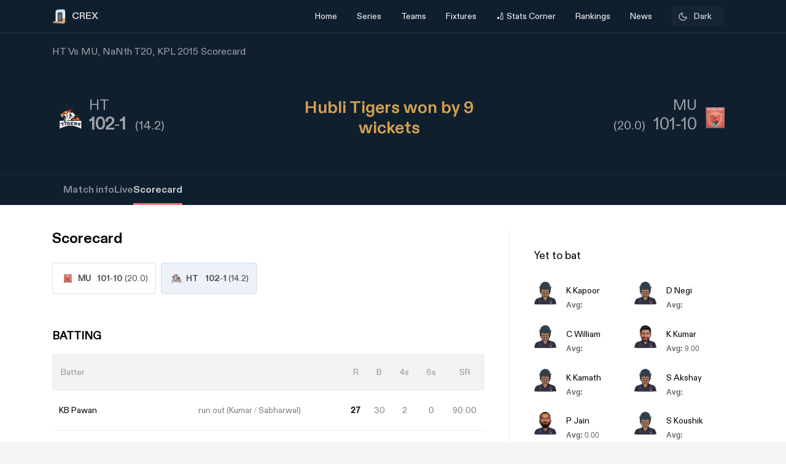

--- FILE ---
content_type: text/html; charset=utf-8
request_url: https://crex.com/scoreboard/FNH/EL/Eliminator/37/AQ/ht-vs-mu-eliminator-karnataka-premier-league-2015/scorecard
body_size: 22780
content:
<!DOCTYPE html><html lang="en" data-theme="light" platform="web"><head>
  <meta charset="utf-8">
  <script>
    (function () {
      const cookie = document.cookie.split('; ').find(row => row.startsWith('system-theme='));
      const cookieTheme = cookie ? cookie.split('=')[1] : null;
    
      if (cookieTheme) {
        document.documentElement.setAttribute('data-theme', cookieTheme);
      }
    })();
    </script>
  <base href="/">
  <meta name="viewport" content="width=device-width, initial-scale=1">
  <meta name="author" content="CREX">
  <link rel="shortcut icon" href="/assets/icon/favicon.ico">
  <link rel="icon" type="image/x-icon" href="/assets/icon/favicon.ico" sizes="192x192">
  <link rel="apple-touch-icon" sizes="180x180" href="/assets/icon/favicon.ico">
  
  <link crossorigin="anonymous" rel="preconnect" href="https://oc.crickapi.com"> 
  <link crossorigin="anonymous" rel="preconnect" href="https://news.crickapi.com">
  <link crossorigin="anonymous" rel="preconnect" href="https://crickapi.com">
  <link crossorigin="anonymous" rel="preconnect" href="https://cricketvectors.akamaized.net">
  
  <meta name="theme-color" content="#1A2938">
  <meta name="supported-color-schemes" content="light dark">
  <meta http-equiv="Content-Security-Policy">
  <meta http-equiv="Cache-Control" content="no-cache">
  <meta http-equiv="Pragma" content="no-cache">
  <meta http-equiv="Expires" content="0">
  <link rel="preload" href="crex-web-styles.css" as="style" onload="this.rel='stylesheet'">
  <noscript><link rel="stylesheet" href="crex-web-styles.css"></noscript>
  <link rel="preload" href="crex-web-bootstrap-css-module.css" as="style" onload="this.rel='stylesheet'">
  <noscript><link rel="stylesheet" href="crex-web-bootstrap-css-module.css"></noscript>
  <link rel="preload" href="/styles/font-family-crex.css" as="style" onload="this.rel='stylesheet'">
  <noscript><link rel="stylesheet" href="/styles/font-family-crex.css"></noscript>
  <meta name="robots" content="index, follow, max-image-preview:large">
   <!-- Facebook Pixel Code -->
  <script async="">
      function loadFacebookPixel() {
        if (window.fbq) return;
            !function(f,b,e,v,n,t,s){if(f.fbq)return;n=f.fbq=function(){n.callMethod?
            n.callMethod.apply(n,arguments):n.queue.push(arguments)};
            if(!f._fbq)f._fbq=n;n.push=n;n.loaded=!0;n.version='2.0';
            n.queue=[];t=b.createElement(e);t.async=!0;
            t.src=v;s=b.getElementsByTagName(e)[0];
            s.parentNode.insertBefore(t,s)}(window, document,'script',
            'https://connect.facebook.net/en_US/fbevents.js');
            fbq('init', '981772646548680');
            fbq('track', 'PageView');
            fbq('track', 'ViewContent');
      }
      document.addEventListener("scroll", loadFacebookPixel, { once: true });
  </script> 
  <noscript>
    <img height="1" width="1" style="display:none" 
        src="https://www.facebook.com/tr?id=981772646548680&ev=PageView&noscript=1" alt="Facebook Pixel"/>
  </noscript>
  <!-- End Facebook Pixel Code -->
  <script src="/assets/js/lazysizes.min.js" defer=""></script>
  <script>
    if (window.innerWidth >= 1024) {
      // Load Swiper CSS
      var link = document.createElement('link');
      link.rel = 'stylesheet';
      link.href = 'https://cdn.jsdelivr.net/npm/swiper/swiper-bundle.min.css';
      link.id = 'swiperCss'
      document.head.appendChild(link);
  
      // Load Swiper JS
      var script = document.createElement('script');
      script.src = 'https://cdn.jsdelivr.net/npm/swiper/swiper-bundle.min.js';
      script.defer = true;
      script.id = 'swiperJs'
      document.head.appendChild(script);
    }
  </script>
<link rel="stylesheet" href="crex-web-styles.css"><link rel="stylesheet" href="crex-web-bootstrap-css-module.css"><style ng-transition="app-root">.arrow-btn-wrap[_ngcontent-sc21]{cursor:pointer}.arrow-btn-wrap[_ngcontent-sc21], .arrow-btn-wrap[_ngcontent-sc21]   a[_ngcontent-sc21], .arrow-circle[_ngcontent-sc21]{display:flex;align-items:center}.arrow-circle[_ngcontent-sc21]{cursor:pointer;width:2rem;height:2rem;padding:0 10px;color:#000;font-weight:500;border-radius:50%;-moz-user-select:none;user-select:none;-webkit-user-select:none;background:#fff;font-size:19px;margin:0 12px;border:1.25px solid #d9d9d9;justify-content:center}.arrow-circle.disabled[_ngcontent-sc21]{opacity:.5;cursor:auto}.lines[_ngcontent-sc21]{height:1.875rem;width:2px;background:var(--black);margin-right:2px;margin-top:5px}.lines.line-1[_ngcontent-sc21]{width:6px;margin-right:4px;background:#d44143;width:4px;margin-right:2px}.section-btn[_ngcontent-sc21]{width:100%}.section-btn[_ngcontent-sc21]   button[_ngcontent-sc21]{width:100%;margin-top:2.28571429rem;margin-bottom:2.85714286rem!important;font-size:1rem}.section-btn[_ngcontent-sc21]   button[_ngcontent-sc21]   a[_ngcontent-sc21]{display:flex;justify-content:center;align-items:center;gap:10px;font-family:Maison Demi}.social-link[_ngcontent-sc21]   ul[_ngcontent-sc21]{padding:0;display:flex;list-style:none;margin:2em 0}.social-link[_ngcontent-sc21]   ul[_ngcontent-sc21]   li[_ngcontent-sc21]{background:hsla(0,0%,100%,.1);border-radius:50%;width:30px;height:30px;display:flex;justify-content:center;margin-right:1em;cursor:pointer;align-items:center}.social-link[_ngcontent-sc21]   ul[_ngcontent-sc21]   li[_ngcontent-sc21]   a[_ngcontent-sc21]{display:flex}.banner-wrap[_ngcontent-sc21]{position:fixed;top:0;left:0;right:0;width:100%;display:flex;align-items:center;z-index:9999999;padding:8px 16px;background:#1a2938}.banner-wrap[_ngcontent-sc21]   .app-wrapper[_ngcontent-sc21]{display:grid;grid-template-columns:repeat(2,1fr);align-items:center;width:100%}.footer[_ngcontent-sc21]{z-index:9;position:relative}.banner-text[_ngcontent-sc21]{font-size:14px;line-height:16px;color:#fff;white-space:nowrap}.banner-button[_ngcontent-sc21]{background:var(--ce_high_contrast_txt_color);opacity:.9;border-radius:24px;padding:10px 16px;font-family:DiatypeRegular;font-style:normal;font-weight:700;font-size:12px;line-height:14px;cursor:pointer;text-decoration:none;color:#000;margin-left:auto}.adsolut-ad[_ngcontent-sc21]{position:fixed;bottom:0;right:0;width:330px;height:auto;z-index:999999}@media screen and (min-width:1024px){.video-stats[_ngcontent-sc21]{top:0;left:0;width:100%;height:100%;background:var(--ce_secondary_fg)}.video-float[_ngcontent-sc21], .video-stats[_ngcontent-sc21]{position:fixed;right:0;z-index:99999999;display:flex;justify-content:center;align-items:center}.video-float[_ngcontent-sc21]{bottom:20px;top:auto;left:20px;width:400px;height:300px;background:none!important}.video-float-p[_ngcontent-sc21]{width:inherit!important;height:inherit!important;padding:0!important;animation-duration:.5s}.button-wrap[_ngcontent-sc21]{display:flex;justify-content:space-between;color:#fff;align-items:center}.button-wrap[_ngcontent-sc21]   div[_ngcontent-sc21]{cursor:pointer}.button-wrap[_ngcontent-sc21]   div[_ngcontent-sc21]   svg[_ngcontent-sc21]{width:24px;height:20px;margin:10px}@keyframes moveToTop{0%{bottom:-100px}to{bottom:0}}@keyframes moveToBottom{0%{bottom:600px;left:60vw}to{bottom:20px;left:20px}}.video-stats-p[_ngcontent-sc21]{flex-direction:column;width:90vw;height:80vw;position:relative;bottom:0;border-radius:8px;animation-name:moveToTop;animation-duration:.5s}.cross-icon[_ngcontent-sc21], .video-stats-p[_ngcontent-sc21]{display:flex;justify-content:center}.cross-icon[_ngcontent-sc21]{background:rgba(var(--ce_low_contrast_fg_rgb),.5);border-radius:50%;width:30px;height:30px;align-items:center;cursor:pointer}.cross-icon[_ngcontent-sc21]   img[_ngcontent-sc21]{width:20px;height:20px;filter:brightness(var(--brightness))}}@media screen and (max-width:1024px){.video-stats[_ngcontent-sc21]{top:0;left:0;right:0;width:100%;height:100%;background:var(--ce_secondary_fg)}.video-float[_ngcontent-sc21], .video-stats[_ngcontent-sc21]{position:fixed;z-index:99999999;display:flex;justify-content:center;align-items:center}.video-float[_ngcontent-sc21]{bottom:106px;top:auto;left:auto;right:12px;width:200px;height:160px;background:none!important}.video-float-p[_ngcontent-sc21]{width:inherit!important;height:inherit!important;padding:0!important;animation-duration:.5s}.button-wrap[_ngcontent-sc21]{display:flex;justify-content:space-between;color:#fff;align-items:center}.button-wrap[_ngcontent-sc21]   div[_ngcontent-sc21]{cursor:pointer}.button-wrap[_ngcontent-sc21]   div[_ngcontent-sc21]   svg[_ngcontent-sc21]{width:24px;height:20px;margin:10px;rotate:-90deg}@keyframes moveToTop{0%{bottom:-100px}to{bottom:0}}@keyframes moveToBottom{0%{bottom:600px;right:60vw}to{bottom:20px;right:12px}}.video-stats-p[_ngcontent-sc21]{flex-direction:column;width:90vw;height:80vw;position:relative;bottom:0;border-radius:8px;animation-name:moveToTop;animation-duration:.5s}.cross-icon[_ngcontent-sc21], .video-stats-p[_ngcontent-sc21]{display:flex;justify-content:center}.cross-icon[_ngcontent-sc21]{background:rgba(var(--ce_low_contrast_fg_rgb),.5);border-radius:50%;width:30px;height:30px;align-items:center;cursor:pointer}.cross-icon[_ngcontent-sc21]   img[_ngcontent-sc21]{width:20px;height:20px;filter:brightness(var(--brightness))}}.rotate-i[_ngcontent-sc21]{rotate:180deg}</style><style ng-transition="app-root">.arrow-btn-wrap[_ngcontent-sc19]{cursor:pointer}.arrow-btn-wrap[_ngcontent-sc19], .arrow-btn-wrap[_ngcontent-sc19]   a[_ngcontent-sc19], .arrow-circle[_ngcontent-sc19]{display:flex;align-items:center}.arrow-circle[_ngcontent-sc19]{cursor:pointer;width:2rem;height:2rem;padding:0 10px;color:#000;font-weight:500;border-radius:50%;-moz-user-select:none;user-select:none;-webkit-user-select:none;background:#fff;font-size:19px;margin:0 12px;border:1.25px solid #d9d9d9;justify-content:center}.arrow-circle.disabled[_ngcontent-sc19]{opacity:.5;cursor:auto}.lines[_ngcontent-sc19]{height:1.875rem;width:2px;background:var(--black);margin-right:2px;margin-top:5px}.lines.line-1[_ngcontent-sc19]{width:6px;margin-right:4px;background:#d44143;width:4px;margin-right:2px}.section-btn[_ngcontent-sc19]{width:100%}.section-btn[_ngcontent-sc19]   button[_ngcontent-sc19]{width:100%;margin-top:2.28571429rem;margin-bottom:2.85714286rem!important;font-size:1rem}.section-btn[_ngcontent-sc19]   button[_ngcontent-sc19]   a[_ngcontent-sc19]{display:flex;justify-content:center;align-items:center;gap:10px;font-family:Maison Demi}.social-link[_ngcontent-sc19]   ul[_ngcontent-sc19]{padding:0;display:flex;list-style:none;margin:2em 0}.social-link[_ngcontent-sc19]   ul[_ngcontent-sc19]   li[_ngcontent-sc19]{background:hsla(0,0%,100%,.1);border-radius:50%;width:30px;height:30px;display:flex;justify-content:center;margin-right:1em;cursor:pointer;align-items:center}.social-link[_ngcontent-sc19]   ul[_ngcontent-sc19]   li[_ngcontent-sc19]   a[_ngcontent-sc19]{display:flex}[_ngcontent-sc19]::-webkit-scrollbar{display:none}.des-none[_ngcontent-sc19]{display:none}@keyframes fadeIn{0%{opacity:0}to{opacity:1}}.tooltip-wrap[_ngcontent-sc19]{position:absolute;right:8px;top:42px;display:none;animation:fadeIn .5s linear}.tooltip-f[_ngcontent-sc19]{position:relative;width:0;height:0;left:120px;top:1px;border-left:9px solid transparent;border-right:9px solid transparent;border-bottom:9px solid var(--ce_cta)}.tooltip-t[_ngcontent-sc19]{background:var(--ce_cta);border-radius:4px;font-family:DiatypeMedium;font-style:normal;font-weight:500;font-size:11px;line-height:142.8%;color:rgba(var(--ce_high_contrast_txt_color_rgb),.8);padding:8px 12px}.pt112[_ngcontent-sc19]{padding-top:112px!important}.theme-toggle-wrap[_ngcontent-sc19]{padding:0 1rem}.theme-wrap[_ngcontent-sc19]{display:flex;justify-content:center;align-items:center;padding:6.5px 12px;cursor:pointer;background:rgba(var(--ce_secondary_txt_rgb),.1);opacity:.8;border-radius:3px;min-width:85px}.theme-wrap-player[_ngcontent-sc19]{background:transparent;border:1px solid hsla(0,0%,100%,.12)}.onboarding-t[_ngcontent-sc19]{justify-content:space-around;width:100%;padding-bottom:24px;font-size:16px;line-height:20px;text-align:center;color:#000}.onboarding-t[_ngcontent-sc19], .theme-text[_ngcontent-sc19]{display:flex;align-items:center;font-family:DiatypeMedium;font-style:normal;font-weight:500}.theme-text[_ngcontent-sc19]{font-size:14px;line-height:18px;justify-content:center;color:var(--ce_high_contrast_txt_color);flex-grow:1}.theme-icon[_ngcontent-sc19]{width:16px;height:16px;padding-right:4px}.theme-icon[_ngcontent-sc19], .theme-icon-m[_ngcontent-sc19]{display:flex;align-items:center;justify-content:center}.theme-icon-m[_ngcontent-sc19]{border:1px solid hsla(0,0%,100%,.12);border-radius:100px;padding:8px}.theme-icon-m[_ngcontent-sc19]   img[_ngcontent-sc19]{width:14px;height:14px}.player-m[_ngcontent-sc19]{cursor:pointer;display:flex;align-items:center;width:100%}.player-m-arrow[_ngcontent-sc19]{display:flex;flex-grow:1}.more-page[_ngcontent-sc19]{background:var(--ce_primary_bg)!important;border-bottom:1px solid rgba(var(--ce_low_contrast_fg_rgb),.5)}.headText[_ngcontent-sc19]{display:flex;align-items:center;font-family:DiatypeBold;font-style:normal;font-weight:700;font-size:16px;line-height:23px;color:#cfd1d3;margin:0}.backHeader[_ngcontent-sc19]{background:transparent}.borderPlayerProfile[_ngcontent-sc19], .live-screen-bg[_ngcontent-sc19]{border-bottom:1px solid hsla(0,0%,100%,.12)}.live-screen-bg[_ngcontent-sc19], .series-bg[_ngcontent-sc19]{background:var(--live_screen_header_bg)!important}[_nghost-sc19]{display:block}[_nghost-sc19]   .header-wrapper.bg-trans[_ngcontent-sc19]{background:transparent}[_nghost-sc19]   .header-wrapper[_ngcontent-sc19]   .header[_ngcontent-sc19]{background:#1a2938}[_nghost-sc19]   .header-wrapper[_ngcontent-sc19]   .header.bg-trans[_ngcontent-sc19]{background:transparent}[_nghost-sc19]   .header-wrapper[_ngcontent-sc19]   .header.sticky[_ngcontent-sc19]{background:#1a2938!important}[_nghost-sc19]   .header-wrapper[_ngcontent-sc19]   .header.sticky[_ngcontent-sc19]   .navbar.s-border[_ngcontent-sc19]{border:none}[_nghost-sc19]   .header-wrapper[_ngcontent-sc19]   .header.sticky[_ngcontent-sc19]   .navbar[_ngcontent-sc19]   .container[_ngcontent-sc19]   .collapse[_ngcontent-sc19]   ul[_ngcontent-sc19]   li.s-border[_ngcontent-sc19]{border-bottom:2px solid var(--ce_primary_txt)}[_nghost-sc19]   .header-wrapper[_ngcontent-sc19]   .header.sticky-new[_ngcontent-sc19]   .navbar.s-border[_ngcontent-sc19]{border:none}[_nghost-sc19]   .header-wrapper[_ngcontent-sc19]   .header.sticky-new[_ngcontent-sc19]   .navbar[_ngcontent-sc19]   .container[_ngcontent-sc19]   .collapse[_ngcontent-sc19]   ul[_ngcontent-sc19]   li.s-border[_ngcontent-sc19]{border-bottom:2px solid var(--ce_primary_txt)}.playerProfileClass[_ngcontent-sc19]{padding:0;max-width:100%!important;margin:0 11%}.header-wrapper[_ngcontent-sc19]{padding-top:52px}@media (max-width:756px){.header-wrapper[_ngcontent-sc19]{padding-top:44px}}.header-wrapper[_ngcontent-sc19]   #matchBox[_ngcontent-sc19]{overflow-x:hidden}.header-wrapper[_ngcontent-sc19]   .series-wrapper[_ngcontent-sc19]{overflow:auto}.header-wrapper[_ngcontent-sc19]   .header[_ngcontent-sc19]{z-index:999999;background:#1a2938;position:fixed;top:0;width:100%}.header-wrapper[_ngcontent-sc19]   .header[_ngcontent-sc19]   .navbar[_ngcontent-sc19]{padding:0}.header-wrapper[_ngcontent-sc19]   .header[_ngcontent-sc19]   .navbar.s-border[_ngcontent-sc19]{border-bottom:.5px solid hsla(0,0%,100%,.239)}.header-wrapper[_ngcontent-sc19]   .header[_ngcontent-sc19]   .navbar[_ngcontent-sc19]   .container[_ngcontent-sc19]   .collapse[_ngcontent-sc19]   ul[_ngcontent-sc19]{margin:0!important;width:100%;display:flex;flex-direction:row;padding:0}.header-wrapper[_ngcontent-sc19]   .header[_ngcontent-sc19]   .navbar[_ngcontent-sc19]   .container[_ngcontent-sc19]   .collapse[_ngcontent-sc19]   ul[_ngcontent-sc19]   li[_ngcontent-sc19]{width:25%;display:flex;justify-content:center;align-items:center;font-weight:400;text-align:center}.header-wrapper[_ngcontent-sc19]   .header[_ngcontent-sc19]   .navbar[_ngcontent-sc19]   .container[_ngcontent-sc19]   .collapse[_ngcontent-sc19]   ul[_ngcontent-sc19]   li.active[_ngcontent-sc19]{font-weight:500}.header-wrapper[_ngcontent-sc19]   .header[_ngcontent-sc19]   .navbar[_ngcontent-sc19]   .container[_ngcontent-sc19]   .collapse[_ngcontent-sc19]   ul[_ngcontent-sc19]   li.active[_ngcontent-sc19]   .nav-link[_ngcontent-sc19]{color:#fff}.header-wrapper[_ngcontent-sc19]   .header[_ngcontent-sc19]   .navbar[_ngcontent-sc19]   .container[_ngcontent-sc19]   .collapse[_ngcontent-sc19]   ul[_ngcontent-sc19]   li[_ngcontent-sc19]   .dropdown[_ngcontent-sc19]{padding:0;color:var(--white)}.header-wrapper[_ngcontent-sc19]   .header[_ngcontent-sc19]   .navbar[_ngcontent-sc19]   .container[_ngcontent-sc19]   .collapse[_ngcontent-sc19]   ul[_ngcontent-sc19]   li[_ngcontent-sc19]   .dropdown[_ngcontent-sc19]   #dropdownMenuButton[_ngcontent-sc19]{cursor:pointer;color:var(--white);font-size:14px;padding:1em;display:flex;align-items:center}.header-wrapper[_ngcontent-sc19]   .header[_ngcontent-sc19]   .navbar[_ngcontent-sc19]   .container[_ngcontent-sc19]   .collapse[_ngcontent-sc19]   ul[_ngcontent-sc19]   li[_ngcontent-sc19]   .dropdown[_ngcontent-sc19]   .dropdown-menu[_ngcontent-sc19]{padding:1em;width:419px;height:auto;box-shadow:0 4px 132px rgba(0,0,0,.3);border-radius:4px;border:none;background:#162530}.header-wrapper[_ngcontent-sc19]   .header[_ngcontent-sc19]   .navbar[_ngcontent-sc19]   .container[_ngcontent-sc19]   .collapse[_ngcontent-sc19]   ul[_ngcontent-sc19]   li[_ngcontent-sc19]   .dropdown[_ngcontent-sc19]   .dropdown-menu.arrow-top[_ngcontent-sc19]{margin-top:15px}.header-wrapper[_ngcontent-sc19]   .header[_ngcontent-sc19]   .navbar[_ngcontent-sc19]   .container[_ngcontent-sc19]   .collapse[_ngcontent-sc19]   ul[_ngcontent-sc19]   li[_ngcontent-sc19]   .dropdown[_ngcontent-sc19]   .dropdown-menu.arrow-top[_ngcontent-sc19]:after{content:" ";position:absolute;left:36px;top:-18px;border:20px solid transparent;border-top:none;border-bottom:20px solid #162530}.header-wrapper[_ngcontent-sc19]   .header[_ngcontent-sc19]   .navbar[_ngcontent-sc19]   .container[_ngcontent-sc19]   .collapse[_ngcontent-sc19]   ul[_ngcontent-sc19]   li[_ngcontent-sc19]   a[_ngcontent-sc19]   svg[_ngcontent-sc19]{margin:4px auto}.header-wrapper[_ngcontent-sc19]   .header[_ngcontent-sc19]   .navbar[_ngcontent-sc19]   .container[_ngcontent-sc19]   .collapse[_ngcontent-sc19]   ul[_ngcontent-sc19]   li[_ngcontent-sc19]   a.dropdown-item[_ngcontent-sc19]{font-family:DiatypeRegular;font-style:normal;font-weight:700;font-size:16px;line-height:100%;padding:1.25em;cursor:pointer;white-space:normal;margin-top:0;color:#cfd1d3}.header-wrapper[_ngcontent-sc19]   .header[_ngcontent-sc19]   .navbar[_ngcontent-sc19]   .container[_ngcontent-sc19]   .collapse[_ngcontent-sc19]   ul[_ngcontent-sc19]   li[_ngcontent-sc19]   a.dropdown-item[_ngcontent-sc19]   .select-s[_ngcontent-sc19]   .s-name[_ngcontent-sc19]{color:#cfd1d3;font-weight:600}.header-wrapper[_ngcontent-sc19]   .header[_ngcontent-sc19]   .navbar[_ngcontent-sc19]   .container[_ngcontent-sc19]   .collapse[_ngcontent-sc19]   ul[_ngcontent-sc19]   li[_ngcontent-sc19]   a.bg-series[_ngcontent-sc19]{background:#0f1720;border-radius:6px}.header-wrapper[_ngcontent-sc19]   .header[_ngcontent-sc19]   .navbar[_ngcontent-sc19]   .container[_ngcontent-sc19]   .collapse[_ngcontent-sc19]   ul[_ngcontent-sc19]   li[_ngcontent-sc19]   a.dropdown-item[_ngcontent-sc19]:hover{background:rgba(0,0,0,.0784313725490196);border-radius:6px}.header-wrapper[_ngcontent-sc19]   .header[_ngcontent-sc19]   .navbar[_ngcontent-sc19]   .container[_ngcontent-sc19]   .collapse[_ngcontent-sc19]   ul[_ngcontent-sc19]   li[_ngcontent-sc19]   a[_ngcontent-sc19]   .select-s[_ngcontent-sc19]{display:flex;justify-content:space-between;align-items:center}.header-wrapper[_ngcontent-sc19]   .header[_ngcontent-sc19]   .navbar[_ngcontent-sc19]   .container[_ngcontent-sc19]   .collapse[_ngcontent-sc19]   ul[_ngcontent-sc19]   li[_ngcontent-sc19]   a[_ngcontent-sc19]   .select-s[_ngcontent-sc19]   .right-icon.bg-right[_ngcontent-sc19]{width:20px;height:20px;border-radius:50%;display:flex;justify-content:center;align-items:center}.header-wrapper[_ngcontent-sc19]   .header[_ngcontent-sc19]   .navbar[_ngcontent-sc19]   .container[_ngcontent-sc19]   .collapse[_ngcontent-sc19]   ul[_ngcontent-sc19]   li[_ngcontent-sc19]   a[_ngcontent-sc19]   .select-s[_ngcontent-sc19]   .right-icon.bg-right[_ngcontent-sc19]   span[_ngcontent-sc19]{color:var(--white);display:flex;align-items:center;justify-content:center;font-size:12px;margin:2px}.header-wrapper[_ngcontent-sc19]   .header[_ngcontent-sc19]   .navbar[_ngcontent-sc19]   .container[_ngcontent-sc19]   .collapse[_ngcontent-sc19]   .favTeam[_ngcontent-sc19]{display:flex;align-items:center}.header-wrapper[_ngcontent-sc19]   .header[_ngcontent-sc19]   .navbar[_ngcontent-sc19]   .container[_ngcontent-sc19]   .collapse[_ngcontent-sc19]   .favTeam[_ngcontent-sc19]   .content[_ngcontent-sc19]{margin-right:1em;font-weight:400;font-size:14px;line-height:100%;color:hsla(0,0%,100%,.87)}.header-wrapper[_ngcontent-sc19]   .header[_ngcontent-sc19]   .navbar[_ngcontent-sc19]   .container[_ngcontent-sc19]   .collapse[_ngcontent-sc19]   .favTeam[_ngcontent-sc19]   .select-team[_ngcontent-sc19]{border-radius:10px;padding:.75em 2em;color:var(--white);border:.5px solid hsla(0,0%,100%,.5);width:200px;text-align:center;white-space:nowrap;overflow:hidden;text-overflow:ellipsis;cursor:pointer}.header-wrapper[_ngcontent-sc19]   .header[_ngcontent-sc19]   .navbar[_ngcontent-sc19]   .container[_ngcontent-sc19]   .collapse[_ngcontent-sc19]   .favTeam[_ngcontent-sc19]   .select-team[_ngcontent-sc19]   span[_ngcontent-sc19]{margin-right:1em}.header-wrapper[_ngcontent-sc19]   .header[_ngcontent-sc19]   .navbar[_ngcontent-sc19]   .container[_ngcontent-sc19]   .collapse[_ngcontent-sc19]   .theme-card[_ngcontent-sc19]{position:absolute;width:450px;height:475px;top:100%;right:0;margin-top:.5em;background:var(--white);box-shadow:0 4px 40px rgba(0,0,0,.05);border-radius:10px;border:none}.header-wrapper[_ngcontent-sc19]   .header[_ngcontent-sc19]   .navbar[_ngcontent-sc19]   .container[_ngcontent-sc19]   .collapse[_ngcontent-sc19]   .theme-card[_ngcontent-sc19]   .triangle[_ngcontent-sc19]{display:inline-block;margin:0 5px;vertical-align:middle}.header-wrapper[_ngcontent-sc19]   .header[_ngcontent-sc19]   .navbar[_ngcontent-sc19]   .container[_ngcontent-sc19]   .collapse[_ngcontent-sc19]   .theme-card[_ngcontent-sc19]   .triangle.arrow-upper[_ngcontent-sc19]{width:58px;height:27px;border-left:30px solid transparent;border-right:30px solid transparent;border-bottom:30px solid var(--white);top:-5%;left:55%;position:absolute;transform:rotate(0deg)}.header-wrapper[_ngcontent-sc19]   .header[_ngcontent-sc19]   .navbar[_ngcontent-sc19]   .container[_ngcontent-sc19]   .collapse[_ngcontent-sc19]   .theme-card[_ngcontent-sc19]   .content[_ngcontent-sc19]{padding:2em 2em 1em;display:flex;justify-content:space-between}.header-wrapper[_ngcontent-sc19]   .header[_ngcontent-sc19]   .navbar[_ngcontent-sc19]   .container[_ngcontent-sc19]   .collapse[_ngcontent-sc19]   .theme-card[_ngcontent-sc19]   .content[_ngcontent-sc19]   span[_ngcontent-sc19]{font-family:DiatypeRegular;font-weight:500;font-size:16px;line-height:20px}.header-wrapper[_ngcontent-sc19]   .header[_ngcontent-sc19]   .navbar[_ngcontent-sc19]   .container[_ngcontent-sc19]   .collapse[_ngcontent-sc19]   .theme-card[_ngcontent-sc19]   .content[_ngcontent-sc19]   span[_ngcontent-sc19]   .close-icon[_ngcontent-sc19]{width:15px;cursor:pointer}.header-wrapper[_ngcontent-sc19]   .header[_ngcontent-sc19]   .navbar[_ngcontent-sc19]   .container[_ngcontent-sc19]   .collapse[_ngcontent-sc19]   .theme-card[_ngcontent-sc19]   .data-content[_ngcontent-sc19]{width:100%;overflow-y:scroll;padding:0 2em 2em}.header-wrapper[_ngcontent-sc19]   .header[_ngcontent-sc19]   .navbar[_ngcontent-sc19]   .container[_ngcontent-sc19]   .collapse[_ngcontent-sc19]   .theme-card[_ngcontent-sc19]   .data-content[_ngcontent-sc19]   .pd[_ngcontent-sc19]{padding:0 10px}.header-wrapper[_ngcontent-sc19]   .header[_ngcontent-sc19]   .navbar[_ngcontent-sc19]   .container[_ngcontent-sc19]   .collapse[_ngcontent-sc19]   .theme-card[_ngcontent-sc19]   .data-content[_ngcontent-sc19]   .pd[_ngcontent-sc19]   .theme-content[_ngcontent-sc19]{border:1px solid rgba(0,0,0,.12);box-sizing:border-box;border-radius:10px;width:125px;height:115px;text-align:center;padding:.75em 0;margin-bottom:1em;cursor:pointer}.header-wrapper[_ngcontent-sc19]   .header[_ngcontent-sc19]   .navbar[_ngcontent-sc19]   .container[_ngcontent-sc19]   .collapse[_ngcontent-sc19]   .theme-card[_ngcontent-sc19]   .data-content[_ngcontent-sc19]   .pd[_ngcontent-sc19]   .theme-content[_ngcontent-sc19]   .team-flag[_ngcontent-sc19]   img[_ngcontent-sc19]{width:65px}.header-wrapper[_ngcontent-sc19]   .header[_ngcontent-sc19]   .navbar[_ngcontent-sc19]   .container[_ngcontent-sc19]   .collapse[_ngcontent-sc19]   .theme-card[_ngcontent-sc19]   .data-content[_ngcontent-sc19]   .pd[_ngcontent-sc19]   .theme-content[_ngcontent-sc19]   .team-name[_ngcontent-sc19]{font-family:DiatypeRegular;font-weight:500;font-size:12px;line-height:15px;text-align:center;padding:0 .35em;color:rgba(79,79,79,.8)}.header-wrapper[_ngcontent-sc19]   .header[_ngcontent-sc19]   .navbar[_ngcontent-sc19]   .container[_ngcontent-sc19]   .collapse[_ngcontent-sc19]   .theme-card[_ngcontent-sc19]   .data-content[_ngcontent-sc19]   .pd[_ngcontent-sc19]   .theme-content.br-color[_ngcontent-sc19]{border:1px solid #f4a440}.header-wrapper[_ngcontent-sc19]   .header[_ngcontent-sc19]   .navbar[_ngcontent-sc19]   .container[_ngcontent-sc19]   .collapse[_ngcontent-sc19]   .theme-card[_ngcontent-sc19]   .apply-theme[_ngcontent-sc19]{text-align:center;background:#828282;border-bottom-left-radius:10px;border-bottom-right-radius:10px;padding:1em 0;cursor:pointer}.header-wrapper[_ngcontent-sc19]   .header[_ngcontent-sc19]   .navbar[_ngcontent-sc19]   .container[_ngcontent-sc19]   .collapse[_ngcontent-sc19]   .theme-card[_ngcontent-sc19]   .apply-theme[_ngcontent-sc19]   span[_ngcontent-sc19]{font-family:DiatypeRegular;font-style:normal;font-weight:500;font-size:18px;line-height:22px;text-align:center;color:var(--white);text-transform:uppercase}.header-wrapper[_ngcontent-sc19]   .header[_ngcontent-sc19]   .navbar[_ngcontent-sc19]   .container[_ngcontent-sc19]   .collapse[_ngcontent-sc19]   .theme-card[_ngcontent-sc19]   .error-msg[_ngcontent-sc19]{position:absolute;top:50%;left:50%;transform:translate(-50%,-50%);background:rgba(0,0,0,.4);width:50%;height:15%;display:flex;align-items:center;justify-content:center;color:var(--white);font-size:21px;border-radius:8px;box-shadow:1px 4px 11px 1px rgba(0,0,0,.1);font-weight:700}.header-wrapper[_ngcontent-sc19]   .header[_ngcontent-sc19]   .navbar[_ngcontent-sc19]   .container[_ngcontent-sc19]   .navbar-brand[_ngcontent-sc19]{display:contents}.header-wrapper[_ngcontent-sc19]   .header[_ngcontent-sc19]   .navbar[_ngcontent-sc19]   .container[_ngcontent-sc19]   .navbar-brand[_ngcontent-sc19]   img[_ngcontent-sc19]{margin-right:.5em}.header-wrapper[_ngcontent-sc19]   .header[_ngcontent-sc19]   .navbar[_ngcontent-sc19]   .container[_ngcontent-sc19]   .name[_ngcontent-sc19]{display:flex;justify-content:flex-end}.header-wrapper[_ngcontent-sc19]   .header[_ngcontent-sc19]   .navbar[_ngcontent-sc19]   .container[_ngcontent-sc19]   .name[_ngcontent-sc19]   h1[_ngcontent-sc19]{font-family:DiatypeBold;font-style:normal;font-weight:600;font-size:21px;line-height:22px;color:#fcfcfc;margin:0}.header-wrapper[_ngcontent-sc19]   .header[_ngcontent-sc19]   .navbar[_ngcontent-sc19]   .container[_ngcontent-sc19]   .name[_ngcontent-sc19]   h1[_ngcontent-sc19]   span[_ngcontent-sc19]{font-weight:500}.more[_ngcontent-sc19]{padding-top:1.5em;color:var(--ce_secondary_txt)}.moreButton[_ngcontent-sc19]{position:fixed;background:#3e4951;box-shadow:0 4px 40px rgba(0,0,0,.05);width:310px;height:125px;right:10px;z-index:99999;border-radius:10px;bottom:8%}.moreButton[_ngcontent-sc19]   p[_ngcontent-sc19]{font-family:DiatypeRegular;font-style:normal;font-weight:500;font-size:14px;line-height:147.9%;color:#f7f9fe;padding:1.5em;margin:0}.moreButton[_ngcontent-sc19]   .change[_ngcontent-sc19], .moreButton[_ngcontent-sc19]   a[_ngcontent-sc19]{color:#eeaa69;padding:0 5em 0 1em}.moreButton[_ngcontent-sc19]   .change[_ngcontent-sc19], .moreButton[_ngcontent-sc19]   .later[_ngcontent-sc19], .moreButton[_ngcontent-sc19]   a[_ngcontent-sc19]{font-family:DiatypeRegular;font-style:normal;font-weight:700;font-size:12px;line-height:147.9%}.moreButton[_ngcontent-sc19]   .later[_ngcontent-sc19]{text-align:right;color:#cdd5e0;padding:0 1.5em}.triangle[_ngcontent-sc19]{width:38px;height:27px;border-left:20px solid transparent;border-right:20px solid transparent;border-bottom:20px solid #3e4951;left:83%;position:fixed;transform:rotate(180deg);z-index:999999;bottom:4.5%}@media (max-width:1023px){.des-none[_ngcontent-sc19], [_nghost-sc19]{display:block}[_nghost-sc19]   .header-wrapper.bg-trans[_ngcontent-sc19]{background:transparent}[_nghost-sc19]   .header-wrapper[_ngcontent-sc19]   .header.bg-trans[_ngcontent-sc19]{background:#1a2938}[_nghost-sc19]   .header-wrapper[_ngcontent-sc19]   .header.bg-trans-back[_ngcontent-sc19]{display:flex;align-items:center;width:100%;padding:12px 16px 12px 12px;height:44px}[_nghost-sc19]   .header-wrapper[_ngcontent-sc19]   .header.bg-trans-back[_ngcontent-sc19], [_nghost-sc19]   .header-wrapper[_ngcontent-sc19]   .header.bg-trans-stats[_ngcontent-sc19]{background:transparent;border-bottom:none!important}.header-wrapper[_ngcontent-sc19]   .container[_ngcontent-sc19]{width:100%;margin:0}.header-wrapper[_ngcontent-sc19]   .container[_ngcontent-sc19]   .live-matches[_ngcontent-sc19]{display:flex;justify-content:flex-start;overflow-x:scroll;padding:0}.header-wrapper[_ngcontent-sc19]   .container[_ngcontent-sc19]   .data[_ngcontent-sc19]   .view-matches[_ngcontent-sc19]{font-family:DiatypeRegular;font-style:normal;font-weight:500;font-size:13px;line-height:100%;float:right;margin:1em 25px}.header-wrapper[_ngcontent-sc19]   .container[_ngcontent-sc19]   .data[_ngcontent-sc19]   .view-matches[_ngcontent-sc19]   a[_ngcontent-sc19]   svg[_ngcontent-sc19]{width:5px}.header-wrapper[_ngcontent-sc19]   .bg-header[_ngcontent-sc19], .header-wrapper[_ngcontent-sc19]   .m-none[_ngcontent-sc19], .header-wrapper[_ngcontent-sc19]   .title[_ngcontent-sc19]{display:none}.header-wrapper[_ngcontent-sc19]   .header[_ngcontent-sc19]{background:#1a2938}.header-wrapper[_ngcontent-sc19]   .header[_ngcontent-sc19]   .navbar.fixed-top[_ngcontent-sc19]{position:relative}.header-wrapper[_ngcontent-sc19]   .header[_ngcontent-sc19]   .navbar[_ngcontent-sc19]   .container[_ngcontent-sc19]   .collapse[_ngcontent-sc19]   ul[_ngcontent-sc19]   li[_ngcontent-sc19]{font-family:DiatypeRegular;font-style:normal;font-weight:500;line-height:100%}.header-wrapper[_ngcontent-sc19]   .header[_ngcontent-sc19]   .navbar[_ngcontent-sc19]   .container[_ngcontent-sc19]   .collapse[_ngcontent-sc19]   ul[_ngcontent-sc19]   li.mob-none[_ngcontent-sc19]{display:none}.header-wrapper[_ngcontent-sc19]   .header[_ngcontent-sc19]   .navbar[_ngcontent-sc19]   .container[_ngcontent-sc19]   .collapse[_ngcontent-sc19]   ul[_ngcontent-sc19]   li.light-c[_ngcontent-sc19]   a[_ngcontent-sc19]   img[_ngcontent-sc19]{opacity:1}.header-wrapper[_ngcontent-sc19]   .header[_ngcontent-sc19]   .navbar[_ngcontent-sc19]   .container[_ngcontent-sc19]   .collapse[_ngcontent-sc19]   ul[_ngcontent-sc19]   li.light-c[_ngcontent-sc19]   a[_ngcontent-sc19]   .act-up-fn[_ngcontent-sc19]{color:var(--ce_primary_txt)}.header-wrapper[_ngcontent-sc19]   .header[_ngcontent-sc19]   .navbar[_ngcontent-sc19]   .container[_ngcontent-sc19]   .collapse[_ngcontent-sc19]   ul[_ngcontent-sc19]   li.light-c[_ngcontent-sc19]   a[_ngcontent-sc19]   svg[_ngcontent-sc19]   path[_ngcontent-sc19]{fill:var(--ce_primary_txt)}.header-wrapper[_ngcontent-sc19]   .header[_ngcontent-sc19]   .navbar[_ngcontent-sc19]   .container[_ngcontent-sc19]   .collapse[_ngcontent-sc19]   ul[_ngcontent-sc19]   li[_ngcontent-sc19]   a[_ngcontent-sc19]{color:var(--ce_secondary_txt)}.header-wrapper[_ngcontent-sc19]   .header[_ngcontent-sc19]   .navbar[_ngcontent-sc19]   .container[_ngcontent-sc19]   .collapse[_ngcontent-sc19]   ul[_ngcontent-sc19]   li[_ngcontent-sc19]   a[_ngcontent-sc19]   img[_ngcontent-sc19]{opacity:.2;margin-top:6px;margin-bottom:6px;margin-left:4px}.header-wrapper[_ngcontent-sc19]   .header[_ngcontent-sc19]   .navbar[_ngcontent-sc19]   .container[_ngcontent-sc19]   .collapse[_ngcontent-sc19]   ul[_ngcontent-sc19]   li[_ngcontent-sc19]   a[_ngcontent-sc19]   .act-up-fn[_ngcontent-sc19]{color:var(--ce_secondary_txt)}.header-wrapper[_ngcontent-sc19]   .header[_ngcontent-sc19]   .navbar[_ngcontent-sc19]   .container[_ngcontent-sc19]   .collapse[_ngcontent-sc19]   ul[_ngcontent-sc19]   li.active[_ngcontent-sc19]   .nav-link[_ngcontent-sc19]{color:var(--ce_primary_txt);font-weight:600}.header-wrapper[_ngcontent-sc19]   .header[_ngcontent-sc19]   .navbar[_ngcontent-sc19]   .container[_ngcontent-sc19]   .collapse[_ngcontent-sc19]   ul[_ngcontent-sc19]   li.active[_ngcontent-sc19]   a[_ngcontent-sc19]   svg[_ngcontent-sc19]   path[_ngcontent-sc19], .header-wrapper[_ngcontent-sc19]   .header[_ngcontent-sc19]   .navbar[_ngcontent-sc19]   .container[_ngcontent-sc19]   .collapse[_ngcontent-sc19]   ul[_ngcontent-sc19]   li.active[_ngcontent-sc19]   a[_ngcontent-sc19]   svg[_ngcontent-sc19]   rect[_ngcontent-sc19]{fill:var(--ce_primary_txt)}.header-wrapper[_ngcontent-sc19]   .header[_ngcontent-sc19]   .navbar[_ngcontent-sc19]   .container[_ngcontent-sc19]   .collapse[_ngcontent-sc19]   ul[_ngcontent-sc19]   li.mob_active[_ngcontent-sc19]   .nav-link[_ngcontent-sc19]{color:var(--ce_primary_txt);font-weight:600}.header-wrapper[_ngcontent-sc19]   .header[_ngcontent-sc19]   .navbar[_ngcontent-sc19]   .container[_ngcontent-sc19]   .collapse[_ngcontent-sc19]   ul[_ngcontent-sc19]   li.mob_active[_ngcontent-sc19]   a[_ngcontent-sc19]   svg[_ngcontent-sc19]   path[_ngcontent-sc19], .header-wrapper[_ngcontent-sc19]   .header[_ngcontent-sc19]   .navbar[_ngcontent-sc19]   .container[_ngcontent-sc19]   .collapse[_ngcontent-sc19]   ul[_ngcontent-sc19]   li.mob_active[_ngcontent-sc19]   a[_ngcontent-sc19]   svg[_ngcontent-sc19]   rect[_ngcontent-sc19]{fill:silver}.header-wrapper[_ngcontent-sc19]   .header[_ngcontent-sc19]   .navbar[_ngcontent-sc19]   .container[_ngcontent-sc19]   .collapse[_ngcontent-sc19]   .favTeam[_ngcontent-sc19], .move-btn[_ngcontent-sc19]{display:none}}@media (min-width:1200px){.header-wrapper[_ngcontent-sc19]   .live-matches[_ngcontent-sc19]{justify-content:flex-start;padding:15px 0}.header-wrapper[_ngcontent-sc19]   .live-matches[_ngcontent-sc19]   .live-match-card[_ngcontent-sc19]   #accordion[_ngcontent-sc19]{display:none}.header-wrapper[_ngcontent-sc19]   .header[_ngcontent-sc19]   .navbar[_ngcontent-sc19]   .container[_ngcontent-sc19]{flex-wrap:nowrap}.header-wrapper[_ngcontent-sc19]   .header[_ngcontent-sc19]   .navbar[_ngcontent-sc19]   .container[_ngcontent-sc19]   .navbar-brand[_ngcontent-sc19]{display:flex;align-items:center}.header-wrapper[_ngcontent-sc19]   .header[_ngcontent-sc19]   .navbar[_ngcontent-sc19]   .container[_ngcontent-sc19]   .navbar-brand[_ngcontent-sc19]   img[_ngcontent-sc19]{opacity:1}.header-wrapper[_ngcontent-sc19]   .header[_ngcontent-sc19]   .navbar[_ngcontent-sc19]   .container[_ngcontent-sc19]   .name[_ngcontent-sc19]{display:flex;justify-content:flex-start}.header-wrapper[_ngcontent-sc19]   .header[_ngcontent-sc19]   .navbar[_ngcontent-sc19]   .container[_ngcontent-sc19]   .collapse[_ngcontent-sc19]{display:flex;justify-content:flex-end;position:relative;height:auto;box-shadow:none;text-transform:capitalize;background:transparent;width:100%}.header-wrapper[_ngcontent-sc19]   .header[_ngcontent-sc19]   .navbar[_ngcontent-sc19]   .container[_ngcontent-sc19]   .collapse[_ngcontent-sc19]   ul[_ngcontent-sc19]{margin-left:5em;font-family:DiatypeRegular;font-style:normal;font-weight:400;font-size:14px;width:auto}.header-wrapper[_ngcontent-sc19]   .header[_ngcontent-sc19]   .navbar[_ngcontent-sc19]   .container[_ngcontent-sc19]   .collapse[_ngcontent-sc19]   ul[_ngcontent-sc19]   li.active[_ngcontent-sc19]{border-bottom-color:var(--white);font-weight:700}.header-wrapper[_ngcontent-sc19]   .header[_ngcontent-sc19]   .navbar[_ngcontent-sc19]   .container[_ngcontent-sc19]   .collapse[_ngcontent-sc19]   ul[_ngcontent-sc19]   li.active[_ngcontent-sc19]   .nav-link[_ngcontent-sc19]{color:#fff;font-family:DiatypeRegular}.header-wrapper[_ngcontent-sc19]   .header[_ngcontent-sc19]   .navbar[_ngcontent-sc19]   .container[_ngcontent-sc19]   .collapse[_ngcontent-sc19]   ul[_ngcontent-sc19]   li.active[_ngcontent-sc19]   .nav-link.more[_ngcontent-sc19]{color:var(--ce_primary_txt)}.header-wrapper[_ngcontent-sc19]   .header[_ngcontent-sc19]   .navbar[_ngcontent-sc19]   .container[_ngcontent-sc19]   .collapse[_ngcontent-sc19]   ul[_ngcontent-sc19]   li.active[_ngcontent-sc19]   .nav-link.more[_ngcontent-sc19]   svg[_ngcontent-sc19]   path[_ngcontent-sc19]{fill:var(--ce_primary_txt)}.header-wrapper[_ngcontent-sc19]   .header[_ngcontent-sc19]   .navbar[_ngcontent-sc19]   .container[_ngcontent-sc19]   .collapse[_ngcontent-sc19]   ul[_ngcontent-sc19]   li.s-border[_ngcontent-sc19]{border-bottom:2px solid var(--white)}.header-wrapper[_ngcontent-sc19]   .header[_ngcontent-sc19]   .navbar[_ngcontent-sc19]   .container[_ngcontent-sc19]   .collapse[_ngcontent-sc19]   ul[_ngcontent-sc19]   li[_ngcontent-sc19]   a[_ngcontent-sc19]{color:#fff;padding:1rem}.header-wrapper[_ngcontent-sc19]   .header[_ngcontent-sc19]   .navbar[_ngcontent-sc19]   .container[_ngcontent-sc19]   .collapse[_ngcontent-sc19]   ul[_ngcontent-sc19]   li.des-none[_ngcontent-sc19], .header-wrapper[_ngcontent-sc19]   .header[_ngcontent-sc19]   .navbar[_ngcontent-sc19]   .container[_ngcontent-sc19]   .collapse[_ngcontent-sc19]   ul[_ngcontent-sc19]   li[_ngcontent-sc19]   .des-none[_ngcontent-sc19]{display:none}.header-wrapper[_ngcontent-sc19]   .header[_ngcontent-sc19]   .navbar[_ngcontent-sc19]   .container[_ngcontent-sc19]   .collapse[_ngcontent-sc19]   .favTeam[_ngcontent-sc19]{display:flex}.header-wrapper[_ngcontent-sc19]   .series-wrapper[_ngcontent-sc19]{display:none}}@media (max-width:575.98px){.header-wrapper[_ngcontent-sc19]   .live-matches[_ngcontent-sc19]{justify-content:flex-start;padding:15px 0;height:175px}.header-wrapper[_ngcontent-sc19]   .live-matches[_ngcontent-sc19]   .live-match-card[_ngcontent-sc19]   #accordion[_ngcontent-sc19], .header-wrapper[_ngcontent-sc19]   .series-wrapper[_ngcontent-sc19]{display:none}.header-wrapper[_ngcontent-sc19]   .header[_ngcontent-sc19]   .navbar[_ngcontent-sc19]{padding:10px 20px}.header-wrapper[_ngcontent-sc19]   .header[_ngcontent-sc19]   .navbar[_ngcontent-sc19]   .container[_ngcontent-sc19]   .collapse[_ngcontent-sc19]{position:fixed;bottom:0;background:var(--ce_primary_fg);width:100%;display:flex;left:0;right:0;font-family:DiatypeRegular;font-size:11px;justify-content:normal}.header-wrapper[_ngcontent-sc19]   .header[_ngcontent-sc19]   .navbar[_ngcontent-sc19]   .container[_ngcontent-sc19]   .collapse[_ngcontent-sc19]   .favTeam[_ngcontent-sc19]{display:none}.header-wrapper[_ngcontent-sc19]   .header[_ngcontent-sc19]   .navbar[_ngcontent-sc19]   .container[_ngcontent-sc19]   .collapse[_ngcontent-sc19]   ul[_ngcontent-sc19]{margin:0!important;width:100%;display:flex;flex-direction:row;padding:0}.header-wrapper[_ngcontent-sc19]   .header[_ngcontent-sc19]   .navbar[_ngcontent-sc19]   .container[_ngcontent-sc19]   .collapse[_ngcontent-sc19]   ul[_ngcontent-sc19]   li[_ngcontent-sc19]{font-size:11px}.header-wrapper[_ngcontent-sc19]   .header[_ngcontent-sc19]   .navbar[_ngcontent-sc19]   .container[_ngcontent-sc19]   .collapse[_ngcontent-sc19]   ul[_ngcontent-sc19]   li.des-none[_ngcontent-sc19]{display:flex}.header-wrapper[_ngcontent-sc19]   .header[_ngcontent-sc19]   .navbar[_ngcontent-sc19]   .container[_ngcontent-sc19]   .collapse[_ngcontent-sc19]   ul[_ngcontent-sc19]   li.active[_ngcontent-sc19]   a[_ngcontent-sc19]   div[_ngcontent-sc19]{color:var(--ce_primary_txt)}.header-wrapper[_ngcontent-sc19]   .header[_ngcontent-sc19]   .navbar[_ngcontent-sc19]   .container[_ngcontent-sc19]   .collapse[_ngcontent-sc19]   ul[_ngcontent-sc19]   li[_ngcontent-sc19]   .dropdown[_ngcontent-sc19]{display:none}.header-wrapper[_ngcontent-sc19]   .header[_ngcontent-sc19]   .navbar[_ngcontent-sc19]   .container[_ngcontent-sc19]   .collapse[_ngcontent-sc19]   ul[_ngcontent-sc19]   li[_ngcontent-sc19]   a[_ngcontent-sc19]{padding:.5rem 0;color:var(--ce_secondary_txt)}.header-wrapper[_ngcontent-sc19]   .header[_ngcontent-sc19]   .navbar[_ngcontent-sc19]   .container[_ngcontent-sc19]   .collapse[_ngcontent-sc19]   ul[_ngcontent-sc19]   li[_ngcontent-sc19]   a[_ngcontent-sc19]   div[_ngcontent-sc19]{color:var(--ce_secondary_txt)}.header-wrapper[_ngcontent-sc19]   .header[_ngcontent-sc19]   .navbar[_ngcontent-sc19]   .container[_ngcontent-sc19]   .collapse[_ngcontent-sc19]   ul[_ngcontent-sc19]   li[_ngcontent-sc19]   .des-none[_ngcontent-sc19]{display:block}.headText[_ngcontent-sc19]{font-size:14px}.home-head-text[_ngcontent-sc19]{color:var(--ce_primary_txt)!important}.top56[_ngcontent-sc19]{background:var(--ce_primary_bg)!important;top:50px!important}.pt98[_ngcontent-sc19]{padding-top:94px!important}}.header[_ngcontent-sc19]{z-index:999999}.sticky[_ngcontent-sc19]{position:fixed;top:0;z-index:10;width:100%;border-bottom:none}.dropdown-item[_ngcontent-sc19]:focus, .dropdown-item[_ngcontent-sc19]:hover{color:#16181b;text-decoration:none;border-radius:4px;background-color:rgba(18,19,19,.4)}.dropdown-item[_ngcontent-sc19]{padding:.25rem 1rem}.myHeader[_ngcontent-sc19]{position:fixed}.seriesLoader[_ngcontent-sc19]{width:100%;height:100vh}.stats[_ngcontent-sc19]{white-space:nowrap}@media (max-width:768px){.ad-block-b[_ngcontent-sc19]{margin:0 auto}.ad-block-b.home-active[_ngcontent-sc19]   .ad-load[_ngcontent-sc19]{bottom:55px}}@keyframes moveToTop{0%{bottom:-600px}to{bottom:-1px}}.overlay-popup[_ngcontent-sc19]{position:fixed;top:0;height:100%;width:100%;left:0;right:0;background-color:rgba(0,0,0,.5);z-index:10000000;cursor:pointer}.popup-wrap[_ngcontent-sc19]{position:fixed;height:auto;max-height:100%;bottom:-1px;overflow:scroll;background:var(--ce_primary_fg);border-radius:16px 16px 0 0;width:100%;animation-name:moveToTop;animation-duration:.2s}@keyframes showBox{0%{opacity:0;display:none}90%{opacity:0;bottom:-600px;display:none}to{opacity:1;bottom:-1px;display:block}}@keyframes showTopBox{0%{opacity:0;display:none}90%{opacity:0;display:none}to{opacity:1;display:block}}.overlay-popup-on[_ngcontent-sc19]{position:fixed;top:0;height:100%;width:100%;left:0;right:0;display:block;background-color:rgba(0,0,0,.5);z-index:10000000;cursor:pointer;animation:showTopBox 1s forwards}.popup-wrap-onboarding[_ngcontent-sc19]{position:fixed;height:auto;max-height:100%;bottom:-1px;overflow:scroll;background:#fff;border-radius:16px 16px 0 0;width:100%;display:block;animation:showBox 1s forwards}.popup-toggle-wrap[_ngcontent-sc19]{display:flex;justify-content:space-between;font-family:DiatypeRegular;font-style:normal;align-items:center;font-weight:400;line-height:100%;padding:24px 24px 14px 36px}.popup-toggle-wrap[_ngcontent-sc19]   .dset-text[_ngcontent-sc19]{font-size:14px;color:var(--ce_primary_txt);padding-bottom:8px}.popup-toggle-wrap[_ngcontent-sc19]   .tset-text[_ngcontent-sc19]{font-size:11px;color:var(--ce_secondary_txt)}.switch-score[_ngcontent-sc19]{position:relative;display:inline-block;width:40px;height:16px}.switch-score[_ngcontent-sc19]   input[_ngcontent-sc19]{opacity:0;width:0;height:0}.slider-box[_ngcontent-sc19]{cursor:pointer;top:0;left:0;right:0;bottom:0;background-color:var(--ce_low_contrast_fg)}.slider-box[_ngcontent-sc19], .slider-box[_ngcontent-sc19]:before{position:absolute;transition:.4s}.slider-box[_ngcontent-sc19]:before{content:"";height:24px;width:24px;top:-4px;left:-4px;bottom:2px;background:#fcfcfc;border:1px solid var(--ce_low_contrast_fg);z-index:30000}input[_ngcontent-sc19]:checked + .slider-box[_ngcontent-sc19]{background-color:var(--text_cta_color)}input[_ngcontent-sc19]:focus + .slider-box[_ngcontent-sc19]{box-shadow:0 0 1px #2196f3}input[_ngcontent-sc19]:checked + .slider-box[_ngcontent-sc19]:before{transform:translateX(20px)}.slider-box.round-box[_ngcontent-sc19]{border-radius:32px}.slider-box.round-box[_ngcontent-sc19]:before{border-radius:50%}.selection-container[_ngcontent-sc19]{border:1px solid rgba(var(--ce_secondary_txt_rgb),.5);border-radius:18px;width:20px;height:20px}.select-icon[_ngcontent-sc19]{border:none;background:var(--ce_cta);display:flex;align-items:center;justify-content:center}.select-box-wrap[_ngcontent-sc19]{width:100%;padding:5px 14% 24px;border-bottom:1px solid rgba(var(--ce_low_contrast_fg_rgb),.5)}.select-box-wrap-on[_ngcontent-sc19]{width:100%;padding:0 14% 16px}.toggle-button-text[_ngcontent-sc19]{background:none;border:none;opacity:1}.toggle-button-text[_ngcontent-sc19]:disabled{opacity:.3}.toggle-buttons[_ngcontent-sc19]{display:flex;align-items:center;justify-content:space-around;width:100%;padding-top:12px}.toggle-buttons[_ngcontent-sc19]   .theme-text[_ngcontent-sc19]{font-family:DiatypeRegular;font-style:normal;font-weight:400;font-size:14px;line-height:100%;color:var(--ce_primary_txt);padding-bottom:12px}.theme-img[_ngcontent-sc19]{border-radius:8px;width:245px;height:216px}.theme-img-onboarding[_ngcontent-sc19]{border-radius:8px;width:242px;height:350px}.popup-header[_ngcontent-sc19]{display:flex;justify-content:flex-end;width:100%;padding:16px 16px 22px}.popup-header[_ngcontent-sc19]   .cross-icon[_ngcontent-sc19]{width:32px;height:32px;background:rgba(var(--ce_low_contrast_fg_rgb),.5);border-radius:50%}.popup-header[_ngcontent-sc19]   .cross-icon-on[_ngcontent-sc19]{width:32px;height:32px;background:hsla(0,0%,85.5%,.5);border-radius:50%}.save-button[_ngcontent-sc19]{padding:24px}.save-button[_ngcontent-sc19]   .save-text[_ngcontent-sc19]{cursor:pointer;background:#0a4270;border-radius:8px;width:100%;height:48px;font-family:DiatypeRegular;font-style:normal;font-weight:400;font-size:14px;line-height:100%;color:rgba(var(--ce_high_contrast_txt_color_rgb),.9)}</style><style ng-transition="app-root">.arrow-btn-wrap[_ngcontent-sc20]{cursor:pointer}.arrow-btn-wrap[_ngcontent-sc20], .arrow-btn-wrap[_ngcontent-sc20]   a[_ngcontent-sc20], .arrow-circle[_ngcontent-sc20]{display:flex;align-items:center}.arrow-circle[_ngcontent-sc20]{cursor:pointer;width:2rem;height:2rem;padding:0 10px;color:#000;font-weight:500;border-radius:50%;-moz-user-select:none;user-select:none;-webkit-user-select:none;background:#fff;font-size:19px;margin:0 12px;border:1.25px solid #d9d9d9;justify-content:center}.arrow-circle.disabled[_ngcontent-sc20]{opacity:.5;cursor:auto}.lines[_ngcontent-sc20]{height:1.875rem;width:2px;background:var(--black);margin-right:2px;margin-top:5px}.lines.line-1[_ngcontent-sc20]{width:6px;margin-right:4px;background:#d44143;width:4px;margin-right:2px}.section-btn[_ngcontent-sc20]{width:100%}.section-btn[_ngcontent-sc20]   button[_ngcontent-sc20]{width:100%;margin-top:2.28571429rem;margin-bottom:2.85714286rem!important;font-size:1rem}.section-btn[_ngcontent-sc20]   button[_ngcontent-sc20]   a[_ngcontent-sc20]{display:flex;justify-content:center;align-items:center;gap:10px;font-family:Maison Demi}.social-link[_ngcontent-sc20]   ul[_ngcontent-sc20]{padding:0;display:flex;list-style:none;margin:2em 0}.social-link[_ngcontent-sc20]   ul[_ngcontent-sc20]   li[_ngcontent-sc20]{background:hsla(0,0%,100%,.1);border-radius:50%;width:30px;height:30px;display:flex;justify-content:center;margin-right:1em;cursor:pointer;align-items:center}.social-link[_ngcontent-sc20]   ul[_ngcontent-sc20]   li[_ngcontent-sc20]   a[_ngcontent-sc20]{display:flex}.b-footer[_ngcontent-sc20]{width:100%;height:auto;background:#131e29}.footer-CElogo[_ngcontent-sc20]{width:100%;color:rgba(207,209,211,.8);font-size:18px;padding:1.5em 0;border-bottom:1px solid #1e2833;font-family:DiatypeRegular}.footer-CElogo[_ngcontent-sc20]   img[_ngcontent-sc20]{width:30px;height:30px;margin-right:10px}.footer-CElogo[_ngcontent-sc20]   span[_ngcontent-sc20]{color:rgba(231,117,82,.8)}.footer-link[_ngcontent-sc20]{display:flex;justify-content:space-between;padding-top:1.5em}.footer-link[_ngcontent-sc20]   ul[_ngcontent-sc20]{padding:0}.footer-link[_ngcontent-sc20]   ul[_ngcontent-sc20]   li[_ngcontent-sc20]{list-style-type:none;margin-bottom:2em}.footer-link[_ngcontent-sc20]   ul[_ngcontent-sc20]   li[_ngcontent-sc20]   a[_ngcontent-sc20]{font-family:DiatypeRegular;font-style:normal;font-weight:500;font-size:18px;line-height:132%;color:var(--ce_high_contrast_txt_color);text-decoration:none}.r-shift[_ngcontent-sc20]{text-align:right}@media (max-width:575.98px){.b-footer[_ngcontent-sc20]{display:none}}</style><style ng-transition="app-root">.arrow-btn-wrap[_ngcontent-sc33]{cursor:pointer}.arrow-btn-wrap[_ngcontent-sc33], .arrow-btn-wrap[_ngcontent-sc33]   a[_ngcontent-sc33], .arrow-circle[_ngcontent-sc33]{display:flex;align-items:center}.arrow-circle[_ngcontent-sc33]{cursor:pointer;width:2rem;height:2rem;padding:0 10px;color:#000;font-weight:500;border-radius:50%;-moz-user-select:none;user-select:none;-webkit-user-select:none;background:#fff;font-size:19px;margin:0 12px;border:1.25px solid #d9d9d9;justify-content:center}.arrow-circle.disabled[_ngcontent-sc33]{opacity:.5;cursor:auto}.lines[_ngcontent-sc33]{height:1.875rem;width:2px;background:var(--black);margin-right:2px;margin-top:5px}.lines.line-1[_ngcontent-sc33]{width:6px;margin-right:4px;background:#d44143;width:4px;margin-right:2px}.section-btn[_ngcontent-sc33]{width:100%}.section-btn[_ngcontent-sc33]   button[_ngcontent-sc33]{width:100%;margin-top:2.28571429rem;margin-bottom:2.85714286rem!important;font-size:1rem}.section-btn[_ngcontent-sc33]   button[_ngcontent-sc33]   a[_ngcontent-sc33]{display:flex;justify-content:center;align-items:center;gap:10px;font-family:Maison Demi}.social-link[_ngcontent-sc33]   ul[_ngcontent-sc33]{padding:0;display:flex;list-style:none;margin:2em 0}.social-link[_ngcontent-sc33]   ul[_ngcontent-sc33]   li[_ngcontent-sc33]{background:hsla(0,0%,100%,.1);border-radius:50%;width:30px;height:30px;display:flex;justify-content:center;margin-right:1em;cursor:pointer;align-items:center}.social-link[_ngcontent-sc33]   ul[_ngcontent-sc33]   li[_ngcontent-sc33]   a[_ngcontent-sc33]{display:flex}.live-sticky-m[_ngcontent-sc33]{position:sticky;width:100%;top:0;right:0;left:0;z-index:999999;min-height:192px}.ad-load[_ngcontent-sc33]{height:50px;width:320px;margin:0 auto}.ad-container[_ngcontent-sc33]{height:250px;width:300px;margin:1.25em auto}.backArrow[_ngcontent-sc33]{display:none}.ads-wrapper-set[_ngcontent-sc33]{padding-top:16px;border-right:1px solid rgba(var(--ce_low_contrast_fg_rgb),.4);width:calc(100% - 400px)}@media (min-width:992px){.live-screen-wrap[_ngcontent-sc33]{min-height:calc(100vh - 336px)}.match-detail-route-wrap[_ngcontent-sc33]{background:var(--bg_live_screen)}}.lcp-element-match[_ngcontent-sc33]{display:block!important;position:absolute;font-style:italic;font-weight:700;font-size:150px;color:transparent;line-height:280px;opacity:.01;z-index:-25;left:0;top:54px}@media (max-width:667px){.lcp-element-match[_ngcontent-sc33]{font-size:101px;line-height:100px}}.outlet-wrap[_ngcontent-sc33]{padding-bottom:56px}.live-header-bg[_ngcontent-sc33]{background:var(--live_screen_header_bg)}.bg-match[_ngcontent-sc33]{width:100%;background:#131b23}.mob-none[_ngcontent-sc33]{display:block}.container[_ngcontent-sc33]{position:relative}.container[_ngcontent-sc33]   .series-name[_ngcontent-sc33]{display:flex;padding:1em 0;font-family:DiatypeRegular;font-style:normal;font-weight:600;font-size:16px;line-height:100%;align-items:center}.container[_ngcontent-sc33]   .series-name[_ngcontent-sc33]   .name-wrapper[_ngcontent-sc33]{display:flex;align-items:center;color:#9fa3a7;margin-bottom:0}.container[_ngcontent-sc33]   .series-name[_ngcontent-sc33]   .name-wrapper[_ngcontent-sc33]   span[_ngcontent-sc33]{font-family:DiatypeRegular;font-size:16px;text-transform:capitalize}.container[_ngcontent-sc33]   .series-name[_ngcontent-sc33]   .live-bar[_ngcontent-sc33]{display:none}.live-score-header[_ngcontent-sc33]{height:282px;width:100%;background:var(--live_screen_header_bg);box-shadow:0 0 40px rgba(0,0,0,.05)}.live-score-header[_ngcontent-sc33]   .marginl-5[_ngcontent-sc33]{margin-left:3rem}.live-score-header[_ngcontent-sc33]   hr[_ngcontent-sc33]{margin:.5rem 1rem}.live-score-header[_ngcontent-sc33]   .live-bar[_ngcontent-sc33]{position:relative}.live-score-header[_ngcontent-sc33]   .live-bar[_ngcontent-sc33]   .break-card[_ngcontent-sc33]{background:#131e29;border:.347558px solid #d7d7d7;box-sizing:border-box;border-radius:8.34139px;display:flex;justify-content:center;padding:6px;width:11%}.live-score-header[_ngcontent-sc33]   .live-bar[_ngcontent-sc33]   .break-card[_ngcontent-sc33]   .img-card[_ngcontent-sc33]{display:flex}.live-score-header[_ngcontent-sc33]   .live-bar[_ngcontent-sc33]   .break-card[_ngcontent-sc33]   .break-text[_ngcontent-sc33]{font-family:DiatypeRegular;font-style:normal;font-weight:700;font-size:10.4267px;line-height:100%;color:#aa0707;display:flex;align-items:center;padding-left:2px}[_ngcontent-sc33]::-webkit-scrollbar{display:none}.vs-u-img[_ngcontent-sc33]{width:12px}.ads-wrapper-r[_ngcontent-sc33]{position:absolute;top:44%;right:15px}.ads-wrapper-l[_ngcontent-sc33]{position:absolute;top:44%;left:15px}.bar-s[_ngcontent-sc33]{width:auto;height:auto;margin-right:.5em;display:flex;align-items:center;justify-content:center;padding:.25em .5em}.bar-s[_ngcontent-sc33]   .dot[_ngcontent-sc33]{width:6px;height:6px;background:var(--ce_highlight_ac1);border-radius:50%;margin-right:6px}.bar-s[_ngcontent-sc33]   .live[_ngcontent-sc33]{font-family:DiatypeRegular;font-style:normal;font-weight:700;font-size:14px;line-height:100%;color:var(--ce_highlight_ac1)}.bar-s[_ngcontent-sc33]   .live.l-other[_ngcontent-sc33]{font-size:12px;line-height:100%;color:var(--ce_highlight)}.bar-s[_ngcontent-sc33]   .dot-c[_ngcontent-sc33]{width:14px;height:14px;background:var(--ce_highlight);border-radius:50%;margin-right:6px;display:flex;align-items:center;justify-content:center;font-weight:700;font-size:10px;padding-bottom:2px}.oc-app-popup[_ngcontent-sc33]{display:none}.ads-box[_ngcontent-sc33]{position:relative}.ads-time[_ngcontent-sc33]{font-style:normal;font-weight:700;font-size:14px;line-height:100%;text-align:center;text-transform:capitalize;color:#4c5565;margin-top:1em}.remove-ads[_ngcontent-sc33]{width:150px;height:24px;background:var(--live_screen_header_bg);border:1px solid hsla(0,0%,98.8%,.1);border-radius:12px;display:flex;align-items:center;justify-content:center;padding:5px 10px;margin:10px 10px 10px auto}.remove-ads[_ngcontent-sc33]   p[_ngcontent-sc33]{font-style:normal;font-weight:700;font-size:12px;line-height:100%;text-align:center;text-transform:capitalize;color:#f5f5f5;margin:0}.remove-btn[_ngcontent-sc33]{width:26px;height:26px;background:var(--live_screen_header_bg);color:#f5f5f5;border:1px solid hsla(0,0%,98.8%,.1);border-radius:50%;display:flex;align-items:center;justify-content:center;padding:5px 10px;margin:10px 10px 10px auto}.slide[_ngcontent-sc33]{margin-bottom:10px}.hidden.active[_ngcontent-sc33]{transform:rotate(-180deg)}@media (max-width:575.98px){.mob-none[_ngcontent-sc33]{display:none}.des-none[_ngcontent-sc33]{display:block}.mr-zero[_ngcontent-sc33]{margin:0}.mr-zero[_ngcontent-sc33]   .col-md-9[_ngcontent-sc33]{padding-right:12px;padding-left:12px}.mr-zero[_ngcontent-sc33]   .col-md-9.colOverride8[_ngcontent-sc33]{margin:0;border:none}.container[_ngcontent-sc33]{padding-right:0;padding-left:0;margin-top:-13em}}@media (max-width:575.98px) and (max-width:768px){.container[_ngcontent-sc33]{min-height:calc(100vh - 182px);padding-bottom:50px}}@media (max-width:575.98px){.container[_ngcontent-sc33]   .series-name[_ngcontent-sc33]{font-size:12px;display:none;padding:20px}.container[_ngcontent-sc33]   .series-name[_ngcontent-sc33]   .name-wrapper[_ngcontent-sc33]{padding:2em 1em 0}.container[_ngcontent-sc33]   .series-name[_ngcontent-sc33]   .name-wrapper[_ngcontent-sc33]   h1[_ngcontent-sc33]{color:#000;margin-right:0;font-size:1em}.container[_ngcontent-sc33]   .m-none[_ngcontent-sc33]{display:none}}@media (min-width:992px){.container[_ngcontent-sc33]   .series-name[_ngcontent-sc33]{display:flex;padding:1em 0 0;height:48px;font-family:DiatypeRegular;font-style:normal;font-weight:600;font-size:16px;line-height:100%}.container[_ngcontent-sc33]   .series-name[_ngcontent-sc33]   .team-name[_ngcontent-sc33]   span[_ngcontent-sc33]:first-child{color:hsla(0,0%,100%,.87);margin-right:.5em;margin-left:.5em}.container[_ngcontent-sc33]   .series-name[_ngcontent-sc33]   .team-name[_ngcontent-sc33]   span[_ngcontent-sc33]:nth-child(2){color:hsla(0,0%,100%,.6);margin-right:.5em}.container[_ngcontent-sc33]   .series-name[_ngcontent-sc33]   .team-name[_ngcontent-sc33]   span[_ngcontent-sc33]:nth-child(3){color:hsla(0,0%,100%,.87);margin-right:.5em}.container[_ngcontent-sc33]   .series-name[_ngcontent-sc33]   .day-session[_ngcontent-sc33]{color:rgba(var(--ce_high_contrast_txt_color_rgb),.6);margin-left:.5em}.container[_ngcontent-sc33]   .live-score-header[_ngcontent-sc33]{height:100%;width:100%;background:#131e29;box-shadow:0 0 40px rgba(0,0,0,.05);border-radius:10px;margin-bottom:1em;margin-top:1em}}@media only screen and (max-width:768px){.backArrow[_ngcontent-sc33]{margin-right:10px;display:block}.container[_ngcontent-sc33]{margin-top:0}.container[_ngcontent-sc33]   .live-score-header-card[_ngcontent-sc33]{height:100%;width:100%;background:#1a2938}.container[_ngcontent-sc33]   .live-score-header-card[_ngcontent-sc33]   .h_line[_ngcontent-sc33]{border:1px solid #1e2833;transform:rotate(180deg);margin:0 1em}.container[_ngcontent-sc33]   .live-score-header-card-fns[_ngcontent-sc33]{height:100%;width:100%;background:#1a2938}.container[_ngcontent-sc33]   .target-card[_ngcontent-sc33]{padding:0 .5em;display:flex;align-items:baseline;margin:1.25em 0;text-align:center}.container[_ngcontent-sc33]   .target-card[_ngcontent-sc33]   .need-score[_ngcontent-sc33]{font-family:DiatypeMedium;font-style:normal;font-size:12px;line-height:100%;color:var(--ce_highlight_ac2);width:100%}.container[_ngcontent-sc33]   .target-card[_ngcontent-sc33]   .target[_ngcontent-sc33]{text-align:right}.container[_ngcontent-sc33]   .target-card[_ngcontent-sc33]   .target[_ngcontent-sc33]   span[_ngcontent-sc33]:first-child{font-style:normal;font-weight:400;font-size:12px;line-height:100%;color:var(--ce_primary_txt)}.container[_ngcontent-sc33]   .target-card[_ngcontent-sc33]   .target[_ngcontent-sc33]   span[_ngcontent-sc33]:nth-child(2){font-family:DiatypeRegular;font-style:normal;font-weight:600;font-size:12px;line-height:100%;color:var(--ce_primary_txt)}.oc-app-popup[_ngcontent-sc33]{position:fixed;display:block;top:0;left:0;width:100vw;height:100vh;background:rgba(0,0,0,.5);z-index:999}.oc-app-popup[_ngcontent-sc33]   .app-popup[_ngcontent-sc33]{position:fixed;background:#131e29;box-shadow:0 4px 40px rgba(0,0,0,.05);border-radius:12px 12px 0 0;z-index:100;bottom:0;right:0;left:0;padding:1em}.oc-app-popup[_ngcontent-sc33]   .upper-part[_ngcontent-sc33]{display:flex;padding:1em;justify-content:center}.oc-app-popup[_ngcontent-sc33]   .upper-part[_ngcontent-sc33]   span[_ngcontent-sc33]{background:var(--ce_primary_txt);opacity:.7;border-radius:2px;width:50px;height:5px}.oc-app-popup[_ngcontent-sc33]   .image-part[_ngcontent-sc33]{overflow:scroll;display:flex}.oc-app-popup[_ngcontent-sc33]   .image-part[_ngcontent-sc33]   img[_ngcontent-sc33]{width:95px;height:216px;border-radius:8px;margin-right:8px}.oc-app-popup[_ngcontent-sc33]   .text-part[_ngcontent-sc33]{text-align:center;padding:1em 0}.oc-app-popup[_ngcontent-sc33]   .text-part[_ngcontent-sc33]   span[_ngcontent-sc33]{font-family:DiatypeRegular;font-style:normal;font-weight:400;font-size:16px;text-align:center;color:var(--ce_primary_txt)}.oc-app-popup[_ngcontent-sc33]   ul[_ngcontent-sc33]{display:flex;width:60%;justify-content:space-between;margin:0 auto 5%;padding:0}.oc-app-popup[_ngcontent-sc33]   ul[_ngcontent-sc33]   li[_ngcontent-sc33]{list-style-type:none}.oc-app-popup[_ngcontent-sc33]   .rated[_ngcontent-sc33]{display:flex;align-items:center;justify-content:center;margin:0 auto 5%}.oc-app-popup[_ngcontent-sc33]   .rated[_ngcontent-sc33]   span[_ngcontent-sc33]{font-family:DiatypeRegular;font-weight:400;font-size:14px;color:var(--ce_primary_txt);opacity:.6}.oc-app-popup[_ngcontent-sc33]   .rated[_ngcontent-sc33]   img[_ngcontent-sc33]{margin-left:1%}.oc-app-popup[_ngcontent-sc33]   .review-input[_ngcontent-sc33]{display:flex;margin:0 auto 5%;border:none}.oc-app-popup[_ngcontent-sc33]   .review-input[_ngcontent-sc33]   .input[_ngcontent-sc33]{width:100%;background:#131e29;border:1px solid #1e2833;border-radius:4px;height:48px;padding:1%;color:var(--ce_primary_txt)}.oc-app-popup[_ngcontent-sc33]   .get-app[_ngcontent-sc33]{background:#2c7b76;border-radius:6px;justify-content:center;text-align:center;display:flex;height:48px}.oc-app-popup[_ngcontent-sc33]   .get-app[_ngcontent-sc33]   span[_ngcontent-sc33]{margin:2% auto;font-family:DiatypeRegular;font-weight:600;font-size:18px;text-align:center;color:#fcfcfc;text-decoration:none}.oc-app-popup[_ngcontent-sc33]   .maybe[_ngcontent-sc33]{text-align:center;padding:1em 0}.oc-app-popup[_ngcontent-sc33]   .maybe[_ngcontent-sc33]   span[_ngcontent-sc33]{font-family:DiatypeRegular;font-style:normal;font-weight:500;font-size:12px;line-height:100%;text-align:center;text-transform:capitalize;color:var(--ce_primary_txt);opacity:.7}.oc-app-popup[_ngcontent-sc33]   .big-star[_ngcontent-sc33]{display:flex;justify-content:center}.oc-app-popup[_ngcontent-sc33]   .reviewed-text[_ngcontent-sc33]{width:100%;display:block;margin-bottom:5%}.oc-app-popup[_ngcontent-sc33]   .reviewed-text[_ngcontent-sc33]   span[_ngcontent-sc33]:first-child{margin-top:5%;margin-bottom:5%;font-family:DiatypeRegular;font-weight:600;font-size:15px;color:var(--ce_primary_txt);display:block;margin-left:30%}.oc-app-popup[_ngcontent-sc33]   .reviewed-text[_ngcontent-sc33]   span[_ngcontent-sc33]:nth-child(2){margin-top:5%;display:block}.oc-app-popup[_ngcontent-sc33]   .reviewed-text[_ngcontent-sc33]   span[_ngcontent-sc33]:nth-child(2), .oc-app-popup[_ngcontent-sc33]   .reviewed-text[_ngcontent-sc33]   span[_ngcontent-sc33]:nth-child(3){margin-left:20%;font-family:DiatypeRegular;font-weight:400;font-size:14px;color:#9fa3a7}@keyframes fadeInUp{0%{transform:translate3d(0,150px,0)}to{transform:translateZ(0);opacity:1}}.animated[_ngcontent-sc33]{animation-duration:.5s;animation-fill-mode:both;-webkit-animation-duration:.5s;-webkit-animation-fill-mode:both}.fadeInUp[_ngcontent-sc33]{opacity:1;animation-name:fadeInUp;-webkit-animation-name:fadeInUp}}@media only screen and (max-width:1024px) and (min-width:768px){.colOverride8[_ngcontent-sc33]{flex:0 0 66.66%;max-width:66.66%;margin:0;border:none}.colOverride4[_ngcontent-sc33]{flex:0 0 33.33%;max-width:33.33%}.mob-none[_ngcontent-sc33]{display:block}}.colOverride8[_ngcontent-sc33]{border-right:1px solid var(--ce_low_contrast_fg);margin:2em 0}</style><title>HT vs MU Eliminator Scorecard | Karnataka premier league 2015 - CREX</title><meta name="description" content="Get HT vs MU Eliminator full scorecard. Catch up with batting and bowling scorecard, fall of wickets and batsmen partnership."><meta name="keywords" content="HT vs MU scorecard, HT vs MU match highlights, HT vs MU live score updates, HT vs MU falls of wickets, HT vs MU man of the match, HT vs MU total sixes, HT vs MU total wickets, HT vs MU total fours"><meta property="og:description" content="Get HT vs MU Eliminator full scorecard. Catch up with batting and bowling scorecard, fall of wickets and batsmen partnership."><meta property="og:title" content="HT vs MU Eliminator Scorecard | Karnataka premier league 2015 - CREX"><meta name="robots" content="index, follow"><meta charset="utf-8"><meta name="description" content="Get Live Score Updates"><meta name="keywords" content="Live score, upcoming matches, live matches"><meta property="og:url" content="https://crex.com"><meta property="og:type" content="website"><meta property="og:image" content="https://crex.com/assets/logo/ce-white-logo.png"><meta property="og:site_name" content="CREX"><meta property="og:title" content="CREX"><meta property="og:description" content="Get Live Score Updates"><script type="application/ld+json" id="sitenavigation-schema">{"@context":"https://schema.org","@type":"ItemList","itemListElement":[{"@type":"SiteNavigationElement","name":"Home","url":"https://crex.com"},{"@type":"SiteNavigationElement","name":"Fixtures","url":"https://crex.com/schedule"},{"@type":"SiteNavigationElement","name":"Teams","url":"https://crex.com/team"},{"@type":"SiteNavigationElement","name":"Teams","url":"https://crex.com/news"},{"@type":"SiteNavigationElement","name":"Series","url":"https://crex.com/series"},{"@type":"SiteNavigationElement","name":"Stats Corner","url":"https://crex.com/stats/most-runs-in-asia-cup-2025?m=0&sid=1&sn=1WO&vn=-1&tm=-1&fmt=2&isT=6&yr=2025"},{"@type":"SiteNavigationElement","name":"Rankings","url":"https://crex.com/rankings/men/teams"},{"@type":"SiteNavigationElement","name":"About","url":"https://crex.com/about"},{"@type":"SiteNavigationElement","name":"Grievance","url":"https://crex.com/grievance"},{"@type":"SiteNavigationElement","name":"Refund Policy","url":"https://crex.com/refund-policy"},{"@type":"SiteNavigationElement","name":"Privacy Policy","url":"https://crex.com/privacy-policy"},{"@type":"SiteNavigationElement","name":"Terms and Conditions","url":"https://crex.com/terms-and-conditions"},{"@type":"SiteNavigationElement","name":"Contact Us","url":"https://crex.com/contact"},{"@type":"SiteNavigationElement","name":"More","url":"https://crex.com/more"}]}</script><style ng-transition="app-root">.arrow-btn-wrap[_ngcontent-sc23]{cursor:pointer}.arrow-btn-wrap[_ngcontent-sc23], .arrow-btn-wrap[_ngcontent-sc23]   a[_ngcontent-sc23], .arrow-circle[_ngcontent-sc23]{display:flex;align-items:center}.arrow-circle[_ngcontent-sc23]{cursor:pointer;width:2rem;height:2rem;padding:0 10px;color:#000;font-weight:500;border-radius:50%;-moz-user-select:none;user-select:none;-webkit-user-select:none;background:#fff;font-size:19px;margin:0 12px;border:1.25px solid #d9d9d9;justify-content:center}.arrow-circle.disabled[_ngcontent-sc23]{opacity:.5;cursor:auto}.lines[_ngcontent-sc23]{height:1.875rem;width:2px;background:var(--black);margin-right:2px;margin-top:5px}.lines.line-1[_ngcontent-sc23]{width:6px;margin-right:4px;background:#d44143;width:4px;margin-right:2px}.section-btn[_ngcontent-sc23]{width:100%}.section-btn[_ngcontent-sc23]   button[_ngcontent-sc23]{width:100%;margin-top:2.28571429rem;margin-bottom:2.85714286rem!important;font-size:1rem}.section-btn[_ngcontent-sc23]   button[_ngcontent-sc23]   a[_ngcontent-sc23]{display:flex;justify-content:center;align-items:center;gap:10px;font-family:Maison Demi}.social-link[_ngcontent-sc23]   ul[_ngcontent-sc23]{padding:0;display:flex;list-style:none;margin:2em 0}.social-link[_ngcontent-sc23]   ul[_ngcontent-sc23]   li[_ngcontent-sc23]{background:hsla(0,0%,100%,.1);border-radius:50%;width:30px;height:30px;display:flex;justify-content:center;margin-right:1em;cursor:pointer;align-items:center}.social-link[_ngcontent-sc23]   ul[_ngcontent-sc23]   li[_ngcontent-sc23]   a[_ngcontent-sc23]{display:flex}.teamProfile[_ngcontent-sc23]{display:flex;min-height:118px;padding:8px}.pp-icon[_ngcontent-sc23]{margin-bottom:4px;margin-left:8px}@media (max-width:768px){.pp-icon[_ngcontent-sc23]{margin-left:0}}.pp-icon[_ngcontent-sc23]   img[_ngcontent-sc23]{width:56%}@media (max-width:768px){.pp-icon[_ngcontent-sc23]   img[_ngcontent-sc23]{width:42%}}.teamProfileLive[_ngcontent-sc23]{padding:16px 12px}@media (max-width:768px){.teamProfileLive[_ngcontent-sc23]{display:flex;flex-direction:column;justify-content:center;padding:0 8px 8px;min-height:110px}}.noGutters[_ngcontent-sc23]{display:flex;align-items:center;width:100%;padding:1em .5em}.noGutters.f-align[_ngcontent-sc23]{justify-content:space-between}@media (max-width:768px){.noGutters.f-align[_ngcontent-sc23]{min-height:56px}}.noGutters[_ngcontent-sc23]   .val1-text[_ngcontent-sc23]{font-size:11px;color:rgba(159,163,167,.9);padding-bottom:8px}.noGutters[_ngcontent-sc23]   .val1-text[_ngcontent-sc23], .noGutters[_ngcontent-sc23]   .val2-text[_ngcontent-sc23]{font-family:DiatypeMedium;font-style:normal;font-weight:500;line-height:100%}.noGutters[_ngcontent-sc23]   .val2-text[_ngcontent-sc23]{font-size:16px;color:rgba(207,209,211,.9)}.noGutters[_ngcontent-sc23]   .time-text[_ngcontent-sc23]{font-family:RajdhaniBold;font-style:normal;font-size:22px;line-height:28px;color:rgba(234,173,83,.9)}.teamNameUpc[_ngcontent-sc23]{font-family:DiatypeRegular;font-style:normal;font-weight:400;font-size:12px;line-height:15px;color:#9fa3a7;align-items:center;display:flex}.vLine[_ngcontent-sc23]{border:.75px solid rgba(var(--ce_high_contrast_txt_color_rgb),.15);transform:rotate(8.24deg);height:44px;position:relative;left:-10px}.run-rate-card[_ngcontent-sc23]{display:flex;justify-content:space-between;font-style:normal;color:rgba(var(--ce_high_contrast_txt_color_rgb),.7)}.run-rate-card[_ngcontent-sc23]   .run-rate[_ngcontent-sc23]{padding-right:10px}@media (max-width:768px){.run-rate-card[_ngcontent-sc23]   .run-rate[_ngcontent-sc23]   span[_ngcontent-sc23]{font-size:12px;color:rgba(var(--ce_high_contrast_txt_color_rgb),.7)}}.run-rate-card[_ngcontent-sc23]   .run-rate[_ngcontent-sc23]   span[_ngcontent-sc23]:first-child{font-weight:400}.run-rate-card[_ngcontent-sc23]   .run-rate[_ngcontent-sc23]   span[_ngcontent-sc23]:nth-child(2){font-family:DiatypeRegular;font-weight:500}@media (max-width:768px){.run-rate-card[_ngcontent-sc23]{font-size:12px;padding:0 1em}.run-rate-card[_ngcontent-sc23], .run-rate-card[_ngcontent-sc23]   .crr-info[_ngcontent-sc23]{display:flex;align-items:center}}.flexStart[_ngcontent-sc23]{display:flex;justify-content:flex-start;width:56%}.flexStart.f-align[_ngcontent-sc23]{width:auto}@media (max-width:768px){.flexStart.f-align[_ngcontent-sc23]{height:56px}}.flexEnd[_ngcontent-sc23]{display:flex;justify-content:flex-end;width:48%}.flexEnd.f-align[_ngcontent-sc23]{width:auto}@media (max-width:768px){.flexEnd.f-align[_ngcontent-sc23]{height:56px}}.flexSpaceBetween[_ngcontent-sc23]{display:flex;align-items:center;justify-content:space-between}.updated-container[_ngcontent-sc23]{width:44%;flex-basis:0;flex-grow:1;padding-right:0;padding-left:0}.updated-container[_ngcontent-sc23], .updated-data[_ngcontent-sc23]{display:flex;justify-content:center;align-items:center}.updated-data[_ngcontent-sc23]{font-family:RajdhaniBold;font-style:normal;line-height:140%;color:#e9df90;width:100%;height:100%;padding:0 20px;text-align:center}@media (max-width:768px){.updated-data[_ngcontent-sc23]{padding:0 10px}}.updated-data[_ngcontent-sc23]   .font1[_ngcontent-sc23]{font-size:52px}.updated-data[_ngcontent-sc23]   .font2[_ngcontent-sc23]{font-size:32px}.updated-data[_ngcontent-sc23]   .font3[_ngcontent-sc23]{font-size:22px;line-height:120%}.updated-data[_ngcontent-sc23]   .font5[_ngcontent-sc23]{font-size:20px}@keyframes blinkingWicket{0%{background-color:transparent;border-color:transparent}7.5%{background-color:rgba(170,7,7,.3);border-color:#aa0707}20%{background-color:rgba(170,7,7,.3);border-color:#aa0707}40%{background-color:rgba(170,7,7,.1);border-color:rgba(170,7,7,.5)}60%{background-color:rgba(170,7,7,.3);border-color:#aa0707}80%{background-color:rgba(170,7,7,.1);border-color:rgba(170,7,7,.5)}to{background-color:transparent;border-color:transparent}}@keyframes blinkingSix{0%{background-color:transparent;border-color:transparent}13%{background-color:rgba(var(--ce_highlight_ac6_rgb),.3);border-color:rgba(var(--ce_highlight_ac6_rgb),1)}35%{background-color:rgba(var(--ce_highlight_ac6_rgb),.3);border-color:rgba(var(--ce_highlight_ac6_rgb),1)}57%{background-color:rgba(var(--ce_highlight_ac6_rgb),.3);border-color:rgba(var(--ce_highlight_ac6_rgb),1)}78%{background-color:rgba(var(--ce_highlight_ac6_rgb),.1);border-color:rgba(var(--ce_highlight_ac6_rgb),.5)}to{background-color:transparent;border-color:transparent}}@keyframes blinkingFour{0%{background-color:transparent;border-color:transparent}13%{background-color:rgba(var(--ce_highlight_ac5_rgb),.3);border-color:rgba(var(--ce_highlight_ac5_rgb),1)}35%{background-color:rgba(var(--ce_highlight_ac5_rgb),.3);border-color:rgba(var(--ce_highlight_ac5_rgb),1)}57%{background-color:rgba(var(--ce_highlight_ac5_rgb),.3);border-color:rgba(var(--ce_highlight_ac5_rgb),1)}78%{background-color:rgba(var(--ce_highlight_ac5_rgb),.1);border-color:rgba(var(--ce_highlight_ac5_rgb),.5)}to{background-color:transparent;border-color:transparent}}.wicket[_ngcontent-sc23]{animation:blinkingWicket 2s linear forwards}.six[_ngcontent-sc23], .wicket[_ngcontent-sc23]{border-radius:16px;border:3px solid transparent}.six[_ngcontent-sc23]{animation:blinkingSix 2.3s linear forwards}.four[_ngcontent-sc23]{animation:blinkingFour 2.3s linear forwards;border-radius:16px;border:3px solid transparent}.mLeft[_ngcontent-sc23]{margin-left:.25em}.mRight[_ngcontent-sc23]{margin-right:.25em}.flexColoum[_ngcontent-sc23]{display:flex;flex-direction:column;align-items:center;justify-content:center}.resultText[_ngcontent-sc23]{font-family:DiatypeRegular;font-style:normal;font-weight:600;font-size:12px;line-height:100%;text-align:center;color:#eaae54;margin:.5em 0}.widthFull[_ngcontent-sc23]{width:100%;padding-bottom:4px}.testScore[_ngcontent-sc23]{font-family:DiatypeRegular;font-style:normal;font-weight:600;font-size:12px;line-height:100%}.testScore[_ngcontent-sc23]   span[_ngcontent-sc23]{width:4px;height:4px;background:#9fa3a7;border-radius:10px;display:inline-block;margin:0 2px .2em}.teamName[_ngcontent-sc23]{font-style:normal;font-size:16px;line-height:100%;align-items:center;font-family:DiatypeMedium;color:rgba(var(--ce_high_contrast_txt_color_rgb),.7)}@media (max-width:768px){.teamName.f-tname[_ngcontent-sc23]{font-size:12px;color:rgba(var(--ce_high_contrast_txt_color_rgb),.5)}}.overText[_ngcontent-sc23]{font-family:DiatypeRegular;font-style:normal;font-size:14px;line-height:100%;color:rgba(var(--ce_high_contrast_txt_color_rgb),.5)}@media (max-width:768px){.overText.f-font[_ngcontent-sc23]{font-size:11px}}.scoreText[_ngcontent-sc23]{font-family:DiatypeMedium;font-style:normal;font-size:16px;line-height:100%;color:var(--white)}@media (max-width:768px){.scoreText[_ngcontent-sc23]{color:rgba(var(--ce_score_highlight_rgb),.9)}}.scoreText.f-score[_ngcontent-sc23]{color:rgba(var(--ce_high_contrast_txt_color_rgb),.9)}.scoreTextLive[_ngcontent-sc23]{font-size:20px}.live-score-card[_ngcontent-sc23]{position:relative;overflow:hidden}@media (min-width:768px){.live-score-card[_ngcontent-sc23]{min-height:184px;border-bottom:1px solid rgba(159,163,167,.1);margin-bottom:2px}}.live-score-card[_ngcontent-sc23]   hr[_ngcontent-sc23]{width:95%}.live-score-card[_ngcontent-sc23]   .d-flex[_ngcontent-sc23]{height:186px}.live-score-card[_ngcontent-sc23]   .d-flex.h-spacing[_ngcontent-sc23]{height:195px}@media (min-width:768px){.live-score-card[_ngcontent-sc23]   .d-flex.h-spacing[_ngcontent-sc23]{height:184px}}.live-score-card[_ngcontent-sc23]   .bg-team1-flag[_ngcontent-sc23]{background-position:-5% 0}.live-score-card[_ngcontent-sc23]   .bg-team1-flag[_ngcontent-sc23], .live-score-card[_ngcontent-sc23]   .bg-team2-flag[_ngcontent-sc23]{background-repeat:no-repeat;background-size:contain;opacity:.1;width:100%;height:100%;position:absolute;overflow:hidden}.live-score-card[_ngcontent-sc23]   .bg-team2-flag[_ngcontent-sc23]{background-position:5% 0;left:85%}.blinking1[_ngcontent-sc23]{animation:blinkingText 10s infinite}.d-flex[_ngcontent-sc23]{justify-content:space-between;align-items:center}.d-flex[_ngcontent-sc23]   .team-inning[_ngcontent-sc23]{display:flex;justify-content:center;align-items:center}.d-flex[_ngcontent-sc23]   .team-inning.second-inning[_ngcontent-sc23]   .final-result.des-none[_ngcontent-sc23]{display:none}.d-flex[_ngcontent-sc23]   .team-inning[_ngcontent-sc23]   .team-img[_ngcontent-sc23]   img[_ngcontent-sc23]{width:60px;height:60px}.d-flex[_ngcontent-sc23]   .team-inning[_ngcontent-sc23]   .team-img.team-2-img[_ngcontent-sc23]   img[_ngcontent-sc23]{display:none}.d-flex[_ngcontent-sc23]   .team-content[_ngcontent-sc23]   .team-name[_ngcontent-sc23]{font-family:DiatypeRegular;font-style:normal;font-weight:500;font-size:24px;line-height:100%;color:#9fa3a7;display:flex;align-items:center}.d-flex[_ngcontent-sc23]   .team-content[_ngcontent-sc23]   .team-name.team-1[_ngcontent-sc23]{display:flex;align-items:center}.d-flex[_ngcontent-sc23]   .team-content[_ngcontent-sc23]   .team-name[_ngcontent-sc23]   .dot[_ngcontent-sc23]{width:4px;height:4px;border-radius:50%;background:#c4c4c4;margin:0 5px}.d-flex[_ngcontent-sc23]   .team-content[_ngcontent-sc23]   .team-name[_ngcontent-sc23]   .inning-f[_ngcontent-sc23]{font-family:DiatypeRegular;font-style:normal;font-weight:600;font-size:16px;line-height:100%}.d-flex[_ngcontent-sc23]   .team-content[_ngcontent-sc23]   .team-name.team-2[_ngcontent-sc23]{justify-content:flex-end}.d-flex[_ngcontent-sc23]   .team-content[_ngcontent-sc23]   .team-name.team-2[_ngcontent-sc23]   .dot[_ngcontent-sc23]{width:4px;height:4px;border-radius:50%;background:var(--ce_secondary_txt);margin:0 5px}.d-flex[_ngcontent-sc23]   .team-content[_ngcontent-sc23]   .team-name[_ngcontent-sc23]   .team-run-rate[_ngcontent-sc23]   span[_ngcontent-sc23]{font-weight:400;font-size:14px;line-height:18px;opacity:.8}.d-flex[_ngcontent-sc23]   .team-content[_ngcontent-sc23]   .team-name[_ngcontent-sc23]   .team-run-rate[_ngcontent-sc23]   span[_ngcontent-sc23]:nth-child(2){margin-left:12px}.d-flex[_ngcontent-sc23]   .team-content[_ngcontent-sc23]   .team-name[_ngcontent-sc23]   .team-run-rate[_ngcontent-sc23]   span.data[_ngcontent-sc23]{opacity:1;margin-right:0}.d-flex[_ngcontent-sc23]   .team-content[_ngcontent-sc23]   .team-name[_ngcontent-sc23]   .final-result[_ngcontent-sc23]{font-weight:600;font-size:14px;line-height:100%;margin-top:12px;color:#eaae54}.d-flex[_ngcontent-sc23]   .team-content[_ngcontent-sc23]   .team-name[_ngcontent-sc23]   .final-result.comment[_ngcontent-sc23]{opacity:.8;color:#eaae54}.d-flex[_ngcontent-sc23]   .team-content[_ngcontent-sc23]   .team-img.des-none[_ngcontent-sc23]{display:none}.d-flex[_ngcontent-sc23]   .team-content[_ngcontent-sc23]   .team-score[_ngcontent-sc23]   .runs[_ngcontent-sc23]{font-family:DiatypeRegular;font-style:normal;padding-top:5px;padding-bottom:5px}.d-flex[_ngcontent-sc23]   .team-content[_ngcontent-sc23]   .team-score[_ngcontent-sc23]   .runs[_ngcontent-sc23]   span[_ngcontent-sc23]:first-child{font-size:28px;margin-right:.25em;padding-right:8px;color:#9fa3a7;line-height:100%;font-weight:600}.d-flex[_ngcontent-sc23]   .team-content[_ngcontent-sc23]   .team-score[_ngcontent-sc23]   .runs[_ngcontent-sc23]   span[_ngcontent-sc23]:nth-child(2){font-size:20px;color:#9fa3a7;line-height:100%;font-weight:500}.d-flex[_ngcontent-sc23]   .team-content[_ngcontent-sc23]   .team-score[_ngcontent-sc23]   .runs.second-innings[_ngcontent-sc23]   span[_ngcontent-sc23]:nth-child(2){font-size:28px;color:#9fa3a7;line-height:100%}.d-flex[_ngcontent-sc23]   .team-content[_ngcontent-sc23]   .team-score[_ngcontent-sc23]   .runs.second-innings[_ngcontent-sc23]   span[_ngcontent-sc23]:first-child{font-size:20px;color:#9fa3a7;line-height:100%;font-family:DiatypeRegular;font-weight:500}.d-flex[_ngcontent-sc23]   .team-content[_ngcontent-sc23]   .team-score[_ngcontent-sc23]   .run-rate[_ngcontent-sc23]{font-weight:400;font-size:16px;color:rgba(0,0,0,.7)}.d-flex[_ngcontent-sc23]   .team-content[_ngcontent-sc23]   .team-score[_ngcontent-sc23]   .run-rate[_ngcontent-sc23]   .title[_ngcontent-sc23]{font-size:16px;font-weight:400;color:#9fa3a7}.d-flex[_ngcontent-sc23]   .team-content[_ngcontent-sc23]   .team-score[_ngcontent-sc23]   .run-rate[_ngcontent-sc23]   .data[_ngcontent-sc23]{font-size:16px;font-weight:600;color:#9fa3a7!important}.d-flex[_ngcontent-sc23]   .team-content[_ngcontent-sc23]   .team-score[_ngcontent-sc23]   .run-rate.team-2-run-rate[_ngcontent-sc23]{display:none}.d-flex[_ngcontent-sc23]   .team-content[_ngcontent-sc23]   .team-score[_ngcontent-sc23]   .run-rate[_ngcontent-sc23]   span[_ngcontent-sc23]:first-child{margin-right:.75em}.d-flex[_ngcontent-sc23]   .team-content[_ngcontent-sc23]   .team-score[_ngcontent-sc23]   .overs-left[_ngcontent-sc23]{font-style:normal;font-weight:400;font-size:16px;line-height:100%;text-align:right;color:#9fa3a7;text-transform:uppercase;margin:.5rem 0}.d-flex[_ngcontent-sc23]   .team-content[_ngcontent-sc23]   .team-score[_ngcontent-sc23]   .overs-left[_ngcontent-sc23]   span[_ngcontent-sc23]{font-weight:500;color:#9fa3a7}.d-flex[_ngcontent-sc23]   .team-result[_ngcontent-sc23]{text-align:center;position:relative}.d-flex[_ngcontent-sc23]   .team-result[_ngcontent-sc23]   h6[_ngcontent-sc23]{font-family:DiatypeRegular;font-weight:500;font-size:12px;line-height:12px;color:rgba(29,29,29,.6);margin:0}.d-flex[_ngcontent-sc23]   .team-result[_ngcontent-sc23]   .result-box[_ngcontent-sc23]{width:336px;box-sizing:border-box;border-radius:10px;display:flex;justify-content:center;align-items:center;margin:0}.d-flex[_ngcontent-sc23]   .team-result[_ngcontent-sc23]   .result-box[_ngcontent-sc23]   span[_ngcontent-sc23]{line-height:100%;display:flex;align-items:center;color:#e9df90;font-family:DiatypeBold;font-style:normal;font-weight:700;font-size:32px;padding:.5em 0}.d-flex[_ngcontent-sc23]   .team-result[_ngcontent-sc23]   .result-box[_ngcontent-sc23]   span.font1[_ngcontent-sc23]{font-size:56px}.d-flex[_ngcontent-sc23]   .team-result[_ngcontent-sc23]   .result-box[_ngcontent-sc23]   span.font2[_ngcontent-sc23], .d-flex[_ngcontent-sc23]   .team-result[_ngcontent-sc23]   .result-box[_ngcontent-sc23]   span.font3[_ngcontent-sc23]{font-size:30px}.d-flex[_ngcontent-sc23]   .team-result[_ngcontent-sc23]   .result-box[_ngcontent-sc23]   span.font4[_ngcontent-sc23]{font-size:28px;color:rgba(234,174,84,.9);line-height:120%}.d-flex[_ngcontent-sc23]   .team-result[_ngcontent-sc23]   .result-box[_ngcontent-sc23]   .val1-text[_ngcontent-sc23]{font-family:DiatypeMedium;font-style:normal;font-weight:500;font-size:16px;line-height:100%;color:rgba(159,163,167,.9);padding-bottom:8px}.d-flex[_ngcontent-sc23]   .team-result[_ngcontent-sc23]   .result-box[_ngcontent-sc23]   .val2-text[_ngcontent-sc23]{font-family:DiatypeBold;font-style:normal;font-weight:700;font-size:32px;line-height:100%;color:#cfd1d3}.d-flex[_ngcontent-sc23]   .team-result[_ngcontent-sc23]   .six[_ngcontent-sc23]{animation:blinkingSix 1s;color:#fff;border-radius:8px}.d-flex[_ngcontent-sc23]   .team-result[_ngcontent-sc23]   .four[_ngcontent-sc23]{animation:blinkingFour 1s;color:#fff;border-radius:8px}</style><style ng-transition="app-root">.arrow-btn-wrap[_ngcontent-sc24]{cursor:pointer}.arrow-btn-wrap[_ngcontent-sc24], .arrow-btn-wrap[_ngcontent-sc24]   a[_ngcontent-sc24], .arrow-circle[_ngcontent-sc24]{display:flex;align-items:center}.arrow-circle[_ngcontent-sc24]{cursor:pointer;width:2rem;height:2rem;padding:0 10px;color:#000;font-weight:500;border-radius:50%;-moz-user-select:none;user-select:none;-webkit-user-select:none;background:#fff;font-size:19px;margin:0 12px;border:1.25px solid #d9d9d9;justify-content:center}.arrow-circle.disabled[_ngcontent-sc24]{opacity:.5;cursor:auto}.lines[_ngcontent-sc24]{height:1.875rem;width:2px;background:var(--black);margin-right:2px;margin-top:5px}.lines.line-1[_ngcontent-sc24]{width:6px;margin-right:4px;background:#d44143;width:4px;margin-right:2px}.section-btn[_ngcontent-sc24]{width:100%}.section-btn[_ngcontent-sc24]   button[_ngcontent-sc24]{width:100%;margin-top:2.28571429rem;margin-bottom:2.85714286rem!important;font-size:1rem}.section-btn[_ngcontent-sc24]   button[_ngcontent-sc24]   a[_ngcontent-sc24]{display:flex;justify-content:center;align-items:center;gap:10px;font-family:Maison Demi}.social-link[_ngcontent-sc24]   ul[_ngcontent-sc24]{padding:0;display:flex;list-style:none;margin:2em 0}.social-link[_ngcontent-sc24]   ul[_ngcontent-sc24]   li[_ngcontent-sc24]{background:hsla(0,0%,100%,.1);border-radius:50%;width:30px;height:30px;display:flex;justify-content:center;margin-right:1em;cursor:pointer;align-items:center}.social-link[_ngcontent-sc24]   ul[_ngcontent-sc24]   li[_ngcontent-sc24]   a[_ngcontent-sc24]{display:flex}@media screen and (min-width:1024px){.tab-wrapper[_ngcontent-sc24]{width:100%;height:45px;padding-right:0;padding-left:0;max-width:1075px;margin-right:auto;margin-left:auto}.tab-wrapper[_ngcontent-sc24]   .tabsContainer[_ngcontent-sc24]{display:flex;flex-direction:row;gap:32px}.tab-wrapper[_ngcontent-sc24]   .tabsContainer[_ngcontent-sc24]   div[_ngcontent-sc24]{height:-moz-fit-content;height:fit-content;padding:10px 0}.tab-wrapper[_ngcontent-sc24]   .tabsContainer[_ngcontent-sc24]   div[_ngcontent-sc24]   a[_ngcontent-sc24]{white-space:nowrap;font-family:DiatypeBold;font-style:normal;font-weight:700;font-size:16px;line-height:23px;color:rgba(var(--ce_high_contrast_txt_color_rgb),.5);margin:0;text-decoration:none}.tab-wrapper[_ngcontent-sc24]   .tabsContainer[_ngcontent-sc24]   div.active[_ngcontent-sc24]{border-bottom:3px solid #ff7575}.tab-wrapper[_ngcontent-sc24]   .tabsContainer[_ngcontent-sc24]   div.active[_ngcontent-sc24]   a[_ngcontent-sc24]{font-family:DiatypeBold;color:rgba(var(--ce_high_contrast_txt_color_rgb),.8)}}@media screen and (max-width:1024px){.tab-wrapper[_ngcontent-sc24]{width:100%;height:41px;overflow:scroll;border-top:1px solid hsla(0,0%,98.8%,.1)}.tab-wrapper[_ngcontent-sc24]   .tabsContainer[_ngcontent-sc24]{background:var(--live_screen_header_bg)!important;overflow:scroll;display:flex;flex-direction:row;height:41px;align-items:center}.tab-wrapper[_ngcontent-sc24]   .tabsContainer[_ngcontent-sc24]   div[_ngcontent-sc24]{margin-right:20px;height:40px;padding:4px 0 6px}.tab-wrapper[_ngcontent-sc24]   .tabsContainer[_ngcontent-sc24]   div[_ngcontent-sc24]:first-child{margin-left:20px}.tab-wrapper[_ngcontent-sc24]   .tabsContainer[_ngcontent-sc24]   div[_ngcontent-sc24]   a[_ngcontent-sc24]{white-space:nowrap;font-family:DiatypeMedium;font-style:normal;font-size:16px;line-height:23px;color:rgba(207,209,211,.32);margin:0;text-decoration:none}.tab-wrapper[_ngcontent-sc24]   .tabsContainer[_ngcontent-sc24]   div.active[_ngcontent-sc24]{border-bottom:3px solid #ff7575}.tab-wrapper[_ngcontent-sc24]   .tabsContainer[_ngcontent-sc24]   div.active[_ngcontent-sc24]   a[_ngcontent-sc24]{color:var(--ce_high_contrast_txt_color)}}</style><script type="application/ld+json" id="breadcrumList-schema">{"@context":"https://schema.org","@type":"BreadcrumbList","itemListElement":[{"@type":"ListItem","position":1,"name":"Home","item":"https://crex.com"},{"@type":"ListItem","position":2,"name":"scorecard","item":"https://crex.com/scoreboard/FNH/EL/Eliminator/37/AQ/ht-vs-mu-eliminator-karnataka-premier-league-2015/scorecard"}]}</script><link rel="canonical" href="https://crex.com/scoreboard/FNH/EL/Eliminator/37/AQ/ht-vs-mu-eliminator-karnataka-premier-league-2015/scorecard" id="can"><script type="application/ld+json" id="news-article-schema">{"@context":"https://schema.org","@type":"NewsArticle","url":"https://crex.com/scoreboard/FNH/EL/Eliminator/37/AQ/ht-vs-mu-eliminator-karnataka-premier-league-2015/scorecard","headline":"HT vs MU Eliminator Scorecard | Karnataka premier league 2015 - CREX","mainEntityOfPage":"https://crex.com/scoreboard/FNH/EL/Eliminator/37/AQ/ht-vs-mu-eliminator-karnataka-premier-league-2015/scorecard","datePublished":"2015-09-18T11:30:00.000Z","dateModified":"2015-09-18T15:30:00.000Z","description":"Get HT vs MU Eliminator full scorecard. Catch up with batting and bowling scorecard, fall of wickets and batsmen partnership.","inLanguage":"en","image":{"@type":"ImageObject","url":"https://cricketvectors.akamaized.net/Series/1S3.png","width":279,"height":330},"author":{"@type":"Person","name":"CREX","url":"https://crex.com"},"publisher":{"@type":"Organization","name":"CREX","logo":{"@type":"ImageObject","url":"https://crex.com/assets/logo/logo2.webp","width":128,"height":128}}}</script><script type="application/ld+json" id="webpage-schema">{"@context":"https://schema.org","@type":"WebPage","url":"https://crex.com/scoreboard/FNH/EL/Eliminator/37/AQ/ht-vs-mu-eliminator-karnataka-premier-league-2015/scorecard","name":"CREX","headline":"HT vs MU Eliminator Scorecard | Karnataka premier league 2015 - CREX","about":"CREX is the one of the world's leading cricket analysis platform and among the top ten single-sport platforms in the world.","description":"Get HT vs MU Eliminator full scorecard. Catch up with batting and bowling scorecard, fall of wickets and batsmen partnership.","inLanguage":"en","thumbnailUrl":"https://crex.com/assets/logo/logo2.webp"}</script><script type="application/ld+json" id="organization-schema">{"@context":"https://schema.org","@type":"NewsMediaOrganization","@id":"https://crex.com/","name":"CREX","url":"https://crex.com/scoreboard/FNH/EL/Eliminator/37/AQ/ht-vs-mu-eliminator-karnataka-premier-league-2015/scorecard","logo":{"@type":"ImageObject","url":"https://crex.com/assets/logo/logo2.webp","width":"140","height":"140"},"description":"Get HT vs MU Eliminator full scorecard. Catch up with batting and bowling scorecard, fall of wickets and batsmen partnership.","foundingDate":"2017-03-18","sameAs":["https://www.facebook.com/crex.live/","https://x.com/Crex_live","https://www.instagram.com/crex.live_/#","https://in.linkedin.com/company/parth-universal"],"address":{"@type":"PostalAddress","streetAddress":"4th Floor, Vatika Atrium, Golf Course Rd","addressLocality":"Gurugram","addressRegion":"Haryana","postalCode":"122002","addressCountry":"IN"},"contactPoint":{"@type":"ContactPoint","telephone":"+91-8800863924","contactType":"editorial","email":"support@crex.com","availableLanguage":["English"]},"aggregateRating":{"@type":"AggregateRating","ratingValue":"4.6","ratingCount":"539000"}}</script><script type="application/ld+json" id="sports-schema">{"@context":"http://schema.org","@type":"SportsEvent","url":"https://crex.com/scoreboard/FNH/EL/Eliminator/37/AQ/ht-vs-mu-eliminator-karnataka-premier-league-2015/scorecard","name":"HT vs MU Eliminator Scorecard | Karnataka premier league 2015 - CREX","description":"Get HT vs MU Eliminator full scorecard. Catch up with batting and bowling scorecard, fall of wickets and batsmen partnership.","startDate":"2015-09-18T15:30:00.000Z","endDate":"2015-09-19T15:30:00.000Z","eventStatus":"Finished","eventAttendanceMode":"http://schema.org/MixedEventAttendanceMode","image":"https://cricketvectors.akamaized.net/Series/EL.png","competitor":[{"@type":"SportsTeam","name":"Hubli Tigers","image":"https://cricketvectors.akamaized.net/Teams/37.png"},{"@type":"SportsTeam","name":"Mangalore United","image":"https://cricketvectors.akamaized.net/Teams/AQ.png"}],"location":{"@type":"Place","name":"Srikantadatta Narasimha Raja Wadeyar Ground","address":{"@type":"PostalAddress","name":"Srikantadatta Narasimha Raja Wadeyar Ground"}}}</script><style ng-transition="app-root">.arrow-btn-wrap[_ngcontent-sc66]{cursor:pointer}.arrow-btn-wrap[_ngcontent-sc66], .arrow-btn-wrap[_ngcontent-sc66]   a[_ngcontent-sc66], .arrow-circle[_ngcontent-sc66]{display:flex;align-items:center}.arrow-circle[_ngcontent-sc66]{cursor:pointer;width:2rem;height:2rem;padding:0 10px;color:#000;font-weight:500;border-radius:50%;-moz-user-select:none;user-select:none;-webkit-user-select:none;background:#fff;font-size:19px;margin:0 12px;border:1.25px solid #d9d9d9;justify-content:center}.arrow-circle.disabled[_ngcontent-sc66]{opacity:.5;cursor:auto}.lines[_ngcontent-sc66]{height:1.875rem;width:2px;background:var(--black);margin-right:2px;margin-top:5px}.lines.line-1[_ngcontent-sc66]{width:6px;margin-right:4px;background:#d44143;width:4px;margin-right:2px}.section-btn[_ngcontent-sc66]{width:100%}.section-btn[_ngcontent-sc66]   button[_ngcontent-sc66]{width:100%;margin-top:2.28571429rem;margin-bottom:2.85714286rem!important;font-size:1rem}.section-btn[_ngcontent-sc66]   button[_ngcontent-sc66]   a[_ngcontent-sc66]{display:flex;justify-content:center;align-items:center;gap:10px;font-family:Maison Demi}.social-link[_ngcontent-sc66]   ul[_ngcontent-sc66]{padding:0;display:flex;list-style:none;margin:2em 0}.social-link[_ngcontent-sc66]   ul[_ngcontent-sc66]   li[_ngcontent-sc66]{background:hsla(0,0%,100%,.1);border-radius:50%;width:30px;height:30px;display:flex;justify-content:center;margin-right:1em;cursor:pointer;align-items:center}.social-link[_ngcontent-sc66]   ul[_ngcontent-sc66]   li[_ngcontent-sc66]   a[_ngcontent-sc66]{display:flex}[_ngcontent-sc66]::-webkit-scrollbar{display:none}.scorecard-ad[_ngcontent-sc66]{height:50px}.ps-r[_ngcontent-sc66]{position:relative}.ad-container[_ngcontent-sc66]{height:250px;width:300px;margin:0}.ads-p[_ngcontent-sc66]{display:flex;align-items:center;justify-content:center;width:100%;position:absolute;min-height:146px;color:rgba(var(--ce_secondary_txt_rgb),.6);background:rgba(var(--ce_primary_fg_rgb),.5);border-radius:6px;font-family:DiatypeRegular;font-size:14px}@media (min-width:768px){.pd-40[_ngcontent-sc66]{padding-top:40px}.pl-40[_ngcontent-sc66]{padding-left:40px}}.placeholder[_ngcontent-sc66]{width:100%;text-align:center;padding:6em 0}@media (max-width:768px){.placeholder[_ngcontent-sc66]{min-height:calc(100vh - 240px)}}.placeholder[_ngcontent-sc66]   p[_ngcontent-sc66]{width:auto;padding:16px;font-family:DiatypeRegular;font-style:normal;font-weight:600;font-size:14px;line-height:19px;text-align:center;color:rgba(var(--ce_primary_txt_rgb),.8)}.test-tab[_ngcontent-sc66]{display:flex;overflow-y:scroll;margin:1em 0}.test-tab[_ngcontent-sc66]   .team-tab[_ngcontent-sc66]{justify-content:center;border-radius:8px;padding:.5em;margin-right:.5em;cursor:pointer}.test-tab[_ngcontent-sc66]   .team-tab[_ngcontent-sc66]   .team-details[_ngcontent-sc66]   .team-data[_ngcontent-sc66], .test-tab[_ngcontent-sc66]   .team-tab[_ngcontent-sc66]   .team-details[_ngcontent-sc66]   .team-flag[_ngcontent-sc66]{display:flex;align-items:center;width:100%}.test-tab[_ngcontent-sc66]   .team-tab[_ngcontent-sc66]   .team-details[_ngcontent-sc66]   .team-data[_ngcontent-sc66]   .team-name[_ngcontent-sc66], .test-tab[_ngcontent-sc66]   .team-tab[_ngcontent-sc66]   .team-details[_ngcontent-sc66]   .team-flag[_ngcontent-sc66]   .team-name[_ngcontent-sc66]{white-space:nowrap;display:inline-block;text-overflow:ellipsis;overflow:hidden;font-family:DiatypeRegular;font-style:normal;font-weight:600;font-size:14px;line-height:140%;text-align:center;margin-right:10px;margin-left:10px;color:rgba(var(--ce_primary_txt_rgb),.8)}.test-tab[_ngcontent-sc66]   .team-tab.bgColor[_ngcontent-sc66]{background:var(--ce_cta);border:1px solid var(--ce_cta)}.test-tab[_ngcontent-sc66]   .team-tab.bgColor[_ngcontent-sc66]   .team-details[_ngcontent-sc66]   .team-data[_ngcontent-sc66]   .team-name[_ngcontent-sc66], .test-tab[_ngcontent-sc66]   .team-tab.bgColor[_ngcontent-sc66]   .team-details[_ngcontent-sc66]   .team-data[_ngcontent-sc66]   .team-name[_ngcontent-sc66]   .super-over[_ngcontent-sc66]{color:var(--ce_high_contrast_txt_color)}.mr-set[_ngcontent-sc66]{overflow-x:scroll;flex-wrap:nowrap}@media (max-width:768px){.mr-set[_ngcontent-sc66]{padding:24px 0}}.mr-set[_ngcontent-sc66]   .c-2[_ngcontent-sc66]   .team-tab[_ngcontent-sc66]{border-radius:4px;padding:.75em;display:flex;justify-content:flex-start;color:rgba(207,209,211,.6);border:1px solid rgba(var(--ce_low_contrast_fg_rgb),.8);margin:0;cursor:pointer}@media (max-width:768px){.mr-set[_ngcontent-sc66]   .c-2[_ngcontent-sc66]   .team-tab[_ngcontent-sc66]{background:var(--ce_primary_fg);border:1px solid rgba(var(--ce_low_contrast_fg_rgb),.5)}}.mr-set[_ngcontent-sc66]   .c-2[_ngcontent-sc66]   .team-tab[_ngcontent-sc66]   .team-details[_ngcontent-sc66]{display:flex;justify-content:space-between;align-items:center;font-size:14px}.mr-set[_ngcontent-sc66]   .c-2[_ngcontent-sc66]   .team-tab[_ngcontent-sc66]   .team-details[_ngcontent-sc66]   .team-flag[_ngcontent-sc66]{display:flex;align-items:center}.mr-set[_ngcontent-sc66]   .c-2[_ngcontent-sc66]   .team-tab[_ngcontent-sc66]   .team-details[_ngcontent-sc66]   .team-flag[_ngcontent-sc66]   img[_ngcontent-sc66]{margin-right:.25em;width:25px}.mr-set[_ngcontent-sc66]   .c-2[_ngcontent-sc66]   .team-tab[_ngcontent-sc66]   .team-details[_ngcontent-sc66]   .team-flag[_ngcontent-sc66]   .team-name[_ngcontent-sc66]{font-style:normal;font-weight:600;font-size:14px;line-height:17px;white-space:nowrap;margin-right:.75em;font-family:DiatypeRegular}.mr-set[_ngcontent-sc66]   .c-2[_ngcontent-sc66]   .team-tab[_ngcontent-sc66]   .team-details[_ngcontent-sc66]   .team-flag[_ngcontent-sc66]   .score-over[_ngcontent-sc66]{white-space:pre}.mr-set[_ngcontent-sc66]   .c-2[_ngcontent-sc66]   .team-tab[_ngcontent-sc66]   .team-details[_ngcontent-sc66]   .team-flag[_ngcontent-sc66]   .score-over[_ngcontent-sc66]   span[_ngcontent-sc66]{font-family:DiatypeRegular}@media (max-width:768px){.mr-set[_ngcontent-sc66]   .c-2[_ngcontent-sc66]   .team-tab[_ngcontent-sc66]   .team-details[_ngcontent-sc66]   .team-flag[_ngcontent-sc66]   .score-over[_ngcontent-sc66]   span[_ngcontent-sc66]{color:var(--ce_secondary_txt)}}.mr-set[_ngcontent-sc66]   .c-2[_ngcontent-sc66]   .team-tab[_ngcontent-sc66]   .team-details[_ngcontent-sc66]   .team-flag[_ngcontent-sc66]   .score-over[_ngcontent-sc66]   span[_ngcontent-sc66]:first-child{margin-right:.25em;font-family:DiatypeBold}.mr-set[_ngcontent-sc66]   .c-2[_ngcontent-sc66]   .team-tab[_ngcontent-sc66]   .team-details[_ngcontent-sc66]   .border[_ngcontent-sc66]{width:24.52px;height:0;opacity:.5;border:.5px solid grey;transform:rotate(101.77deg)}.mr-set[_ngcontent-sc66]   .c-2[_ngcontent-sc66]   .team-tab[_ngcontent-sc66]   .team-details[_ngcontent-sc66]   .runs[_ngcontent-sc66]{font-family:DiatypeRegular;font-style:normal;font-weight:600;font-size:12px;line-height:100%;display:flex;justify-content:center;align-items:center}.mr-set[_ngcontent-sc66]   .c-2[_ngcontent-sc66]   .team-tab[_ngcontent-sc66]   .team-details[_ngcontent-sc66]   .runs[_ngcontent-sc66]   .over[_ngcontent-sc66]{font-size:12px;font-weight:400;margin-left:.5em}.mr-set[_ngcontent-sc66]   .c-2[_ngcontent-sc66]   .team-tab.m-right[_ngcontent-sc66]{margin-right:8px}.mr-set[_ngcontent-sc66]   .c-2[_ngcontent-sc66]   .team-tab.bgColor[_ngcontent-sc66]{background:var(--text_cta_color_opac_8);border:1px solid var(--text_cta_color_opac_30);color:var(--text_cta_color)}.mr-set[_ngcontent-sc66]   .c-2[_ngcontent-sc66]   .team-tab.bgColor[_ngcontent-sc66]   .team-details[_ngcontent-sc66]   .team-flag[_ngcontent-sc66]   .team-name[_ngcontent-sc66]{font-family:DiatypeBold;font-size:14px}@media (max-width:768px){.mr-set[_ngcontent-sc66]   .c-2[_ngcontent-sc66]   .team-tab.bgColor[_ngcontent-sc66]   .team-details[_ngcontent-sc66]   .team-flag[_ngcontent-sc66]   .score-over[_ngcontent-sc66]   span[_ngcontent-sc66], .mr-set[_ngcontent-sc66]   .c-2[_ngcontent-sc66]   .team-tab.bgColor[_ngcontent-sc66]   .team-details[_ngcontent-sc66]   .team-flag[_ngcontent-sc66]   .team-name[_ngcontent-sc66]{color:var(--ce_high_contrast_txt_color)}}.mr-set[_ngcontent-sc66]   .c-2[_ngcontent-sc66]   .team-tab.bgColor[_ngcontent-sc66]   .team-details[_ngcontent-sc66]   .team-flag[_ngcontent-sc66]   .score-over[_ngcontent-sc66]   span[_ngcontent-sc66]:first-child{font-family:DiatypeBold}.mr-set[_ngcontent-sc66]   .c-2[_ngcontent-sc66]   .team-tab.bgChange[_ngcontent-sc66]{background:#131e29;color:#fcfcfc;border:1px solid #1a2938}.mob-none[_ngcontent-sc66]{display:flex}.des-none[_ngcontent-sc66]{display:none}.mr-zero[_ngcontent-sc66]{padding:0}@media (max-width:768px){.table-heading[_ngcontent-sc66]{padding-top:12px}}.table-heading[_ngcontent-sc66]   h3[_ngcontent-sc66]{font-family:DiatypeRegular;font-style:normal;font-weight:600;font-size:18px;line-height:140%;color:var(--ce_primary_txt);padding:56px 0 16px;margin:0}@media (max-width:768px){.table-heading[_ngcontent-sc66]   h3[_ngcontent-sc66]{color:rgba(var(--ce_primary_txt_rgb),.5);margin:12px 0}}.no-scorecard[_ngcontent-sc66]{display:flex;justify-content:center;margin-top:5em}.inning-text[_ngcontent-sc66]{text-align:center;margin-top:1em}.inning-text[_ngcontent-sc66]   .span[_ngcontent-sc66]{font-family:DiatypeRegular;font-style:normal;font-weight:400;font-size:22.2419px;line-height:140%;color:var(--ce_primary_txt);opacity:.9}.team-tab[_ngcontent-sc66]{border:1px solid rgba(var(--ce_low_contrast_fg_rgb),.5);background:var(--ce_primary_fg);border-radius:4px;border-bottom-left-radius:0;border-bottom-right-radius:0}.team-tab[_ngcontent-sc66]   .team-details[_ngcontent-sc66]   .team-flag[_ngcontent-sc66]{display:flex;align-items:center}.team-tab[_ngcontent-sc66]   .team-details[_ngcontent-sc66]   .team-flag[_ngcontent-sc66]   img[_ngcontent-sc66]{width:40px;margin-right:.25em}.team-tab[_ngcontent-sc66]   .team-details[_ngcontent-sc66]   .team-flag[_ngcontent-sc66]   span[_ngcontent-sc66]{opacity:.7;color:var(--ce_primary_txt)}@media only screen and (max-width:768px){.team-tab[_ngcontent-sc66]   .team-details[_ngcontent-sc66]   .team-flag[_ngcontent-sc66]   span[_ngcontent-sc66]{opacity:1;color:var(--ce_secondary_txt)}}.test-team-tab[_ngcontent-sc66]{background:#1a2938;box-sizing:border-box;border-radius:7.1958px;padding:1em 0 0;border-top-right-radius:0;border-top-left-radius:0;display:flex;height:50%;cursor:pointer}.test-team-tab[_ngcontent-sc66]   .test-team-details[_ngcontent-sc66]{color:var(--white)}.test-team-tab[_ngcontent-sc66]   .test-team-details.active[_ngcontent-sc66]{border-bottom:2px solid #f4a440}.test-team-tab[_ngcontent-sc66]   .test-team-details[_ngcontent-sc66]   .border[_ngcontent-sc66]{border:.5px solid hsla(0,0%,100%,.5)!important}.test-team-tab[_ngcontent-sc66]   .test-team-details[_ngcontent-sc66]{display:flex;align-items:center;color:var(--ce_primary_txt);width:49%;justify-content:space-evenly}.test-team-tab[_ngcontent-sc66]   .test-team-details[_ngcontent-sc66]   .team-inning[_ngcontent-sc66]{display:flex;align-items:center;padding-bottom:1em;font-style:normal;font-weight:400;font-size:14px;line-height:100%;color:var(--ce_primary_txt);opacity:.8}.test-team-tab[_ngcontent-sc66]   .test-team-details[_ngcontent-sc66]   .team-inning[_ngcontent-sc66]   .team-name[_ngcontent-sc66]{font-family:DiatypeRegular;font-style:normal;font-weight:600;font-size:12px;line-height:17px}.test-team-tab[_ngcontent-sc66]   .test-team-details[_ngcontent-sc66]   .runs[_ngcontent-sc66]{font-family:DiatypeRegular;padding-bottom:1em;font-style:normal;font-weight:600;font-size:14px;line-height:100%;display:flex;justify-content:center;align-items:center}.test-team-tab[_ngcontent-sc66]   .test-team-details[_ngcontent-sc66]   .runs[_ngcontent-sc66]   .over[_ngcontent-sc66]{font-size:12px;font-weight:400;color:var(--ce_primary_txt);margin-left:.5em}.test-team-tab[_ngcontent-sc66]   .border-r[_ngcontent-sc66]{border-right:1px solid #dee2e6;height:20px;display:flex;justify-content:center}.score-card[_ngcontent-sc66]{border:none;padding-bottom:12px;margin-top:0}.score-card[_ngcontent-sc66], .score-card[_ngcontent-sc66]   .bat-wrapper.transparent[_ngcontent-sc66]{background:transparent}.score-card[_ngcontent-sc66]   .bat-wrapper[_ngcontent-sc66]   .heading[_ngcontent-sc66]   h3[_ngcontent-sc66]{font-family:DiatypeRegular;font-style:normal;font-weight:500;font-size:18px;line-height:140%;display:flex;align-items:center;color:var(--ce_primary_txt);padding:1em 0;margin:12px 0}.score-card[_ngcontent-sc66]   .bat-wrapper[_ngcontent-sc66]   .heading[_ngcontent-sc66]   .custom-width[_ngcontent-sc66]{height:100%;box-sizing:border-box;padding-bottom:12px}.score-card[_ngcontent-sc66]   .bat-wrapper[_ngcontent-sc66]   .heading[_ngcontent-sc66]   .custom-width[_ngcontent-sc66]   .content[_ngcontent-sc66]   .player-data[_ngcontent-sc66]{margin:.5em 0 0 1em}.score-card[_ngcontent-sc66]   .bat-wrapper[_ngcontent-sc66]   .heading[_ngcontent-sc66]   .custom-width[_ngcontent-sc66]   .content[_ngcontent-sc66]   .player-data[_ngcontent-sc66]   .name[_ngcontent-sc66]{font-family:DiatypeRegular;font-style:normal;font-weight:500;font-size:14px;line-height:100%;color:var(--ce_primary_txt);white-space:nowrap;overflow:hidden;text-overflow:ellipsis}.score-card[_ngcontent-sc66]   .bat-wrapper[_ngcontent-sc66]   .heading[_ngcontent-sc66]   .custom-width[_ngcontent-sc66]   .content[_ngcontent-sc66]   p[_ngcontent-sc66]{font-style:normal;font-weight:600;font-size:12px;margin-top:8px;white-space:nowrap;margin-bottom:0;line-height:140%;color:var(--ce_primary_txt);opacity:.6}.score-card[_ngcontent-sc66]   .bat-wrapper[_ngcontent-sc66]   .heading[_ngcontent-sc66]   .custom-width[_ngcontent-sc66]   .content[_ngcontent-sc66]   p[_ngcontent-sc66]   span[_ngcontent-sc66]{font-weight:500}.score-card[_ngcontent-sc66]   .bat-wrapper[_ngcontent-sc66]   .heading[_ngcontent-sc66]   .custom-width[_ngcontent-sc66]   .content[_ngcontent-sc66]   .view-list[_ngcontent-sc66]{font-family:DiatypeRegular;font-style:normal;font-weight:500;font-size:12px;line-height:100%;color:rgba(24,102,226,.87);display:flex;justify-content:space-between;cursor:pointer}.score-card[_ngcontent-sc66]   .bat-wrapper[_ngcontent-sc66]   .heading[_ngcontent-sc66]   .custom-width[_ngcontent-sc66]   .content[_ngcontent-sc66]   .view-list[_ngcontent-sc66]   img[_ngcontent-sc66]{width:5%}.score-card[_ngcontent-sc66]   .bat-wrapper[_ngcontent-sc66]   .heading[_ngcontent-sc66]   .custom-width[_ngcontent-sc66]   .content[_ngcontent-sc66]   .view-list[_ngcontent-sc66]   a[_ngcontent-sc66], .score-card[_ngcontent-sc66]   .bat-wrapper[_ngcontent-sc66]   .heading[_ngcontent-sc66]   .custom-width[_ngcontent-sc66]   .content[_ngcontent-sc66]   a[_ngcontent-sc66]{display:flex}.score-card[_ngcontent-sc66]   .bat-wrapper[_ngcontent-sc66]   .heading[_ngcontent-sc66]   .yet-to-bat[_ngcontent-sc66]{display:grid;grid-template-columns:1fr 1fr;padding:0;gap:0}.score-card[_ngcontent-sc66]   .bat-wrapper[_ngcontent-sc66]   .run-rate[_ngcontent-sc66]{display:flex;justify-content:space-between;padding:1em;border-bottom:1px solid rgba(var(--ce_low_contrast_fg_rgb),.5)}.score-card[_ngcontent-sc66]   .bat-wrapper[_ngcontent-sc66]   .run-rate[_ngcontent-sc66]   .runs[_ngcontent-sc66]{font-size:14px}.score-card[_ngcontent-sc66]   .bat-wrapper[_ngcontent-sc66]   .run-rate[_ngcontent-sc66]   .c-rate-or-extras[_ngcontent-sc66]   span[_ngcontent-sc66]{font-family:DiatypeRegular;font-style:normal;font-weight:500;color:var(--ce_primary_txt)}.score-card[_ngcontent-sc66]   .bat-wrapper[_ngcontent-sc66]   .run-rate[_ngcontent-sc66]   .c-rate-or-extras[_ngcontent-sc66]   span[_ngcontent-sc66]:first-child{font-size:14px;line-height:100%;margin-right:.75em}.score-card[_ngcontent-sc66]   .bat-wrapper[_ngcontent-sc66]   .run-rate[_ngcontent-sc66]   .c-rate-or-extras[_ngcontent-sc66]   span[_ngcontent-sc66]:nth-child(2){font-family:DiatypeRegular;font-weight:600;font-size:14px;line-height:100%;margin-right:4px;color:rgba(var(--ce_primary_txt_rgb),.5)}.score-card[_ngcontent-sc66]   .bat-wrapper[_ngcontent-sc66]   .run-rate[_ngcontent-sc66]   .c-rate-or-extras[_ngcontent-sc66]   span[_ngcontent-sc66]:nth-child(3){font-family:DiatypeRegular;font-weight:500;font-size:13px;line-height:100%;color:var(--ce_primary_txt)}.no-scorecard[_ngcontent-sc66]   .h1[_ngcontent-sc66]{font-size:xx-large}.score[_ngcontent-sc66]{font-family:DiatypeBold;font-style:normal;font-weight:600;font-size:24px;line-height:30px;display:flex;align-items:center;color:var(--ce_primary_txt);margin-bottom:1em}@media (max-width:768px){.score[_ngcontent-sc66]{font-family:DiatypeMedium;font-style:normal;font-weight:500;font-size:16px;line-height:18px;display:flex;align-items:center;color:var(--ce_primary_txt);margin-bottom:4px}}.br-right[_ngcontent-sc66]{padding:0 40px 56px 15px;border-right:1px solid rgba(var(--ce_low_contrast_fg_rgb),.5)}@media (max-width:768px){.br-right[_ngcontent-sc66]{padding:16px 0 56px}}@media (max-width:768px){.br-right[_ngcontent-sc66]   .partnership-wrapper[_ngcontent-sc66]{padding-top:12px}}.br-right[_ngcontent-sc66]   .partnership-wrapper[_ngcontent-sc66]   .partnership-section[_ngcontent-sc66]{font-family:DiatypeRegular;color:var(--ce_secondary_txt)}.br-right[_ngcontent-sc66]   .partnership-wrapper[_ngcontent-sc66]   .partnership-section[_ngcontent-sc66]   .p-head-wrapper[_ngcontent-sc66]{display:flex;justify-content:space-between;margin:1em 0}.br-right[_ngcontent-sc66]   .partnership-wrapper[_ngcontent-sc66]   .partnership-section[_ngcontent-sc66]   .p-head-wrapper[_ngcontent-sc66]   .head-value[_ngcontent-sc66]{font-style:normal;font-weight:500;font-size:14px;line-height:18px;opacity:.6}.br-right[_ngcontent-sc66]   .partnership-wrapper[_ngcontent-sc66]   .partnership-section[_ngcontent-sc66]   .p-section-wrapper[_ngcontent-sc66]{border-bottom:1px solid rgba(var(--ce_low_contrast_fg_rgb),.5);padding-bottom:1.25em;margin-bottom:1.25em}.br-right[_ngcontent-sc66]   .partnership-wrapper[_ngcontent-sc66]   .partnership-section[_ngcontent-sc66]   .p-section-wrapper[_ngcontent-sc66]   .p-wckt-info[_ngcontent-sc66]{opacity:.7;margin-bottom:1em;margin-right:1em;margin-left:1em;text-transform:uppercase;font-size:14px}.br-right[_ngcontent-sc66]   .partnership-wrapper[_ngcontent-sc66]   .partnership-section[_ngcontent-sc66]   .p-section-wrapper[_ngcontent-sc66]   .p-info-wrapper[_ngcontent-sc66]{font-weight:500;font-size:16px;line-height:20px;display:flex;justify-content:space-between;padding:0 .75em;width:100%}.br-right[_ngcontent-sc66]   .partnership-wrapper[_ngcontent-sc66]   .partnership-section[_ngcontent-sc66]   .p-section-wrapper[_ngcontent-sc66]   .p-info-wrapper[_ngcontent-sc66]   .p-data[_ngcontent-sc66]{width:33.33%}.br-right[_ngcontent-sc66]   .partnership-wrapper[_ngcontent-sc66]   .partnership-section[_ngcontent-sc66]   .p-section-wrapper[_ngcontent-sc66]   .p-info-wrapper[_ngcontent-sc66]   .p-data[_ngcontent-sc66]   p[_ngcontent-sc66]{margin-bottom:0;color:var(--ce_primary_txt)}.br-right[_ngcontent-sc66]   .partnership-wrapper[_ngcontent-sc66]   .partnership-section[_ngcontent-sc66]   .p-section-wrapper[_ngcontent-sc66]   .p-info-wrapper[_ngcontent-sc66]   .p-data[_ngcontent-sc66]   p[_ngcontent-sc66]:first-child{margin-bottom:.5em}.br-right[_ngcontent-sc66]   .partnership-wrapper[_ngcontent-sc66]   .partnership-section[_ngcontent-sc66]   .p-section-wrapper[_ngcontent-sc66]   .p-info-wrapper[_ngcontent-sc66]   .p-data[_ngcontent-sc66]   p[_ngcontent-sc66]:nth-child(2){font-size:16px;line-height:18px}.br-right[_ngcontent-sc66]   .partnership-wrapper[_ngcontent-sc66]   .partnership-section[_ngcontent-sc66]   .p-section-wrapper[_ngcontent-sc66]   .p-info-wrapper[_ngcontent-sc66]   .p-data[_ngcontent-sc66]   p.p-runs[_ngcontent-sc66]{font-size:16px;line-height:20px;color:var(--ce_highlight_ac2);text-align:center}.br-right[_ngcontent-sc66]   .partnership-wrapper[_ngcontent-sc66]   .partnership-section[_ngcontent-sc66]   .p-section-wrapper[_ngcontent-sc66]   .p-info-wrapper[_ngcontent-sc66]   .p-data[_ngcontent-sc66]   p.p-runs[_ngcontent-sc66]   span[_ngcontent-sc66]{color:var(--ce_secondary_txt);opacity:.5;margin-left:.5em}.br-right[_ngcontent-sc66]   .partnership-wrapper[_ngcontent-sc66]   .partnership-section[_ngcontent-sc66]   .p-section-wrapper[_ngcontent-sc66]   .p-info-wrapper[_ngcontent-sc66]   .p-data[_ngcontent-sc66]   p.p-right[_ngcontent-sc66]{text-align:right}.br-right[_ngcontent-sc66]   .partnership-wrapper[_ngcontent-sc66]   .partnership-section[_ngcontent-sc66]   .p-section-wrapper[_ngcontent-sc66]   .p-info-wrapper[_ngcontent-sc66]   .p-data[_ngcontent-sc66]   p[_ngcontent-sc66]   .run-highlight[_ngcontent-sc66]{color:var(--ce_secondary_txt);font-size:14px}.br-right[_ngcontent-sc66]   .partnership-wrapper[_ngcontent-sc66]   .partnership-section[_ngcontent-sc66]   .p-section-wrapper[_ngcontent-sc66]   .p-info-wrapper[_ngcontent-sc66]   .p-data[_ngcontent-sc66]   .p-bar[_ngcontent-sc66]{width:100%;height:6px;border-radius:4px}.br-right[_ngcontent-sc66]   .partnership-wrapper[_ngcontent-sc66]   .partnership-section[_ngcontent-sc66]   .p-section-wrapper[_ngcontent-sc66]   .p-info-wrapper[_ngcontent-sc66]   .p-data[_ngcontent-sc66]   .p-bar.p-bar-first[_ngcontent-sc66]{display:flex;justify-content:center}.br-right[_ngcontent-sc66]   .partnership-wrapper[_ngcontent-sc66]   .partnership-section[_ngcontent-sc66]   .p-section-wrapper[_ngcontent-sc66]   .p-info-wrapper[_ngcontent-sc66]   .p-data[_ngcontent-sc66]   .p-bar.b-one[_ngcontent-sc66]{border-top-right-radius:0;border-bottom-right-radius:0}.br-right[_ngcontent-sc66]   .partnership-wrapper[_ngcontent-sc66]   .partnership-section[_ngcontent-sc66]   .p-section-wrapper[_ngcontent-sc66]   .p-info-wrapper[_ngcontent-sc66]   .p-data[_ngcontent-sc66]   .p-bar.b-two[_ngcontent-sc66]{border-top-left-radius:0;border-bottom-left-radius:0}.br-right[_ngcontent-sc66]   .test-total-score[_ngcontent-sc66]{display:flex;justify-content:space-between;color:var(--ce_primary_txt);font-size:16px;font-family:DiatypeMedium}@media (max-width:768px){.br-right[_ngcontent-sc66]   .test-total-score[_ngcontent-sc66]{padding:4px 0 12px}}.br-right[_ngcontent-sc66]   .test-total-score[_ngcontent-sc66]   .text-score[_ngcontent-sc66]   span[_ngcontent-sc66]:nth-child(2){font-size:14px;font-family:DiatypeRegular;margin-left:.25em;color:var(--ce_secondary_txt)}@media (max-width:575.98px){.ads[_ngcontent-sc66]{margin:1em 0}.pdlr-15[_ngcontent-sc66]{padding:0 15px}.mob-none[_ngcontent-sc66]{display:none}.des-none[_ngcontent-sc66]{display:block}.test-tab[_ngcontent-sc66]{display:flex;overflow-y:scroll;margin:1em 0}.team-tab[_ngcontent-sc66]{justify-content:center;border-radius:8px;padding:.5em}.team-tab[_ngcontent-sc66]   .team-details[_ngcontent-sc66]   .team-data[_ngcontent-sc66], .team-tab[_ngcontent-sc66]   .team-details[_ngcontent-sc66]   .team-flag[_ngcontent-sc66]{display:flex;align-items:center;width:100%}.team-tab[_ngcontent-sc66]   .team-details[_ngcontent-sc66]   .team-data[_ngcontent-sc66]   .team-name[_ngcontent-sc66], .team-tab[_ngcontent-sc66]   .team-details[_ngcontent-sc66]   .team-flag[_ngcontent-sc66]   .team-name[_ngcontent-sc66]{white-space:nowrap;display:inline-block;text-overflow:ellipsis;overflow:hidden;font-family:DiatypeRegular;font-style:normal;font-weight:600;font-size:14px;line-height:140%;text-align:center;margin-right:10px;color:var(--ce_secondary_txt);opacity:.8}.team-tab.bgColor[_ngcontent-sc66]{background:var(--ce_cta);border:0}.mr-set[_ngcontent-sc66]{padding:12px 0 16px!important}.mr-set[_ngcontent-sc66]   .c-2[_ngcontent-sc66]{width:auto}.mr-set[_ngcontent-sc66]   .c-2[_ngcontent-sc66]   .team-tab[_ngcontent-sc66]{justify-content:center;border-radius:8px;padding:.5em}.mr-set[_ngcontent-sc66]   .c-2[_ngcontent-sc66]   .team-tab[_ngcontent-sc66]   .team-details[_ngcontent-sc66]   .team-data[_ngcontent-sc66], .mr-set[_ngcontent-sc66]   .c-2[_ngcontent-sc66]   .team-tab[_ngcontent-sc66]   .team-details[_ngcontent-sc66]   .team-flag[_ngcontent-sc66]{display:flex;align-items:center;width:100%}.mr-set[_ngcontent-sc66]   .c-2[_ngcontent-sc66]   .team-tab[_ngcontent-sc66]   .team-details[_ngcontent-sc66]   .team-data[_ngcontent-sc66]   .team-name[_ngcontent-sc66], .mr-set[_ngcontent-sc66]   .c-2[_ngcontent-sc66]   .team-tab[_ngcontent-sc66]   .team-details[_ngcontent-sc66]   .team-flag[_ngcontent-sc66]   .team-name[_ngcontent-sc66]{white-space:nowrap;display:inline-block;text-overflow:ellipsis;overflow:hidden;font-family:DiatypeRegular;font-style:normal;font-weight:600;font-size:14px;line-height:140%;text-align:center;margin-right:10px}.mr-set[_ngcontent-sc66]   .c-2[_ngcontent-sc66]   .team-tab.bgColor[_ngcontent-sc66]{background:var(--ce_cta);color:#fcfcfc}.mr-set[_ngcontent-sc66]   .c-2[_ngcontent-sc66]   .team-tab.bgColor[_ngcontent-sc66]   .team-name[_ngcontent-sc66]   .super-over[_ngcontent-sc66]{color:var(--ce_high_contrast_txt_color)!important;opacity:1!important}.t-tab[_ngcontent-sc66]{margin-bottom:1em}.t-tab[_ngcontent-sc66]   .team-tab[_ngcontent-sc66]{margin-bottom:0;justify-content:center}.t-tab[_ngcontent-sc66]   .team-tab.m-right[_ngcontent-sc66]{margin-right:8px}.t-tab[_ngcontent-sc66]   .team-tab[_ngcontent-sc66]   .team-details[_ngcontent-sc66]   .team-flag[_ngcontent-sc66]{width:75%}.t-tab[_ngcontent-sc66]   .team-tab[_ngcontent-sc66]   .team-details[_ngcontent-sc66]   .runs[_ngcontent-sc66], .t-tab[_ngcontent-sc66]   .team-tab[_ngcontent-sc66]   .team-details[_ngcontent-sc66]   .team-flag[_ngcontent-sc66]   .team-name[_ngcontent-sc66]{font-size:14px}.t-tab[_ngcontent-sc66]   .team-tab[_ngcontent-sc66]   .team-details[_ngcontent-sc66]   .runs[_ngcontent-sc66]   .over[_ngcontent-sc66]{font-size:13px}.score-card[_ngcontent-sc66]{box-shadow:none}.score-card[_ngcontent-sc66]   .bat-wrapper[_ngcontent-sc66]   .heading[_ngcontent-sc66]   h3[_ngcontent-sc66]{font-size:14px}.score-card[_ngcontent-sc66]   .bat-wrapper[_ngcontent-sc66]   .run-rate[_ngcontent-sc66]{padding:1.5em .5em}.score-card[_ngcontent-sc66]   .bat-wrapper[_ngcontent-sc66]   .run-rate[_ngcontent-sc66]   .c-rate-or-extras[_ngcontent-sc66]{font-size:12px}.score-card[_ngcontent-sc66]   .bat-wrapper[_ngcontent-sc66]   .run-rate[_ngcontent-sc66]   .c-rate-or-extras[_ngcontent-sc66]   span[_ngcontent-sc66]:first-child{font-size:16px;margin-right:5px}.score-card[_ngcontent-sc66]   .bat-wrapper[_ngcontent-sc66]   .run-rate[_ngcontent-sc66]   .c-rate-or-extras[_ngcontent-sc66]   span[_ngcontent-sc66]:nth-child(2){font-size:12px;margin-right:4px}.score-card[_ngcontent-sc66]   .bat-wrapper[_ngcontent-sc66]   .run-rate[_ngcontent-sc66]   .c-rate-or-extras[_ngcontent-sc66]   span[_ngcontent-sc66]:nth-child(3){font-size:10px;color:var(--ce_primary_txt)}.score-card[_ngcontent-sc66]   .bat-wrapper[_ngcontent-sc66]   .run-rate[_ngcontent-sc66]   .runs[_ngcontent-sc66]{font-size:12px;display:flex;align-items:center}.score-card[_ngcontent-sc66]   .triangle[_ngcontent-sc66]{display:none}.score-card[_ngcontent-sc66]   .triangle.card-s[_ngcontent-sc66]{left:85%}.table-heading[_ngcontent-sc66]   h3[_ngcontent-sc66]{font-size:12px;padding:0 .5em}.br-right[_ngcontent-sc66]{padding-right:15px;padding-left:15px}.br-right[_ngcontent-sc66]   .partnership-wrapper[_ngcontent-sc66]   .partnership-section[_ngcontent-sc66]   .p-head-wrapper[_ngcontent-sc66]{border-bottom:1px solid rgba(var(--ce_low_contrast_fg_rgb),.5);border-top:1px solid rgba(var(--ce_low_contrast_fg_rgb),.5);padding:.75em .5em}.br-right[_ngcontent-sc66]   .partnership-wrapper[_ngcontent-sc66]   .partnership-section[_ngcontent-sc66]   .p-section-wrapper[_ngcontent-sc66]   .p-info-wrapper[_ngcontent-sc66]{padding:0 .35em}.br-right[_ngcontent-sc66]   .partnership-wrapper[_ngcontent-sc66]   .partnership-section[_ngcontent-sc66]   .p-section-wrapper[_ngcontent-sc66]   .p-info-wrapper[_ngcontent-sc66]   .p-data[_ngcontent-sc66]   p[_ngcontent-sc66]{width:100px;text-overflow:ellipsis;white-space:nowrap;overflow:hidden;font-size:12px}.br-right[_ngcontent-sc66]   .partnership-wrapper[_ngcontent-sc66]   .partnership-section[_ngcontent-sc66]   .p-section-wrapper[_ngcontent-sc66]   .p-info-wrapper[_ngcontent-sc66]   .p-data[_ngcontent-sc66]   p[_ngcontent-sc66]:nth-child(2){font-size:14px}.br-right[_ngcontent-sc66]   .partnership-wrapper[_ngcontent-sc66]   .partnership-section[_ngcontent-sc66]   .p-section-wrapper[_ngcontent-sc66]   .p-info-wrapper[_ngcontent-sc66]   .p-data[_ngcontent-sc66]   p[_ngcontent-sc66]   .run-highlight[_ngcontent-sc66]{font-size:12px}.br-right[_ngcontent-sc66]   .partnership-wrapper[_ngcontent-sc66]   .partnership-section[_ngcontent-sc66]   .p-section-wrapper[_ngcontent-sc66]   .p-wckt-info[_ngcontent-sc66]{font-size:11px;margin-left:.5em;margin-bottom:.5em}}.shimmer-bg[_ngcontent-sc66]{background:var(--ce_secondary_fg);margin-bottom:40px;opacity:.2;border-radius:6px}</style><style ng-transition="app-root">.arrow-btn-wrap[_ngcontent-sc65]{cursor:pointer}.arrow-btn-wrap[_ngcontent-sc65], .arrow-btn-wrap[_ngcontent-sc65]   a[_ngcontent-sc65], .arrow-circle[_ngcontent-sc65]{display:flex;align-items:center}.arrow-circle[_ngcontent-sc65]{cursor:pointer;width:2rem;height:2rem;padding:0 10px;color:#000;font-weight:500;border-radius:50%;-moz-user-select:none;user-select:none;-webkit-user-select:none;background:#fff;font-size:19px;margin:0 12px;border:1.25px solid #d9d9d9;justify-content:center}.arrow-circle.disabled[_ngcontent-sc65]{opacity:.5;cursor:auto}.lines[_ngcontent-sc65]{height:1.875rem;width:2px;background:var(--black);margin-right:2px;margin-top:5px}.lines.line-1[_ngcontent-sc65]{width:6px;margin-right:4px;background:#d44143;width:4px;margin-right:2px}.section-btn[_ngcontent-sc65]{width:100%}.section-btn[_ngcontent-sc65]   button[_ngcontent-sc65]{width:100%;margin-top:2.28571429rem;margin-bottom:2.85714286rem!important;font-size:1rem}.section-btn[_ngcontent-sc65]   button[_ngcontent-sc65]   a[_ngcontent-sc65]{display:flex;justify-content:center;align-items:center;gap:10px;font-family:Maison Demi}.social-link[_ngcontent-sc65]   ul[_ngcontent-sc65]{padding:0;display:flex;list-style:none;margin:2em 0}.social-link[_ngcontent-sc65]   ul[_ngcontent-sc65]   li[_ngcontent-sc65]{background:hsla(0,0%,100%,.1);border-radius:50%;width:30px;height:30px;display:flex;justify-content:center;margin-right:1em;cursor:pointer;align-items:center}.social-link[_ngcontent-sc65]   ul[_ngcontent-sc65]   li[_ngcontent-sc65]   a[_ngcontent-sc65]{display:flex}.impact-player[_ngcontent-sc65]{background:var(--ce_highlight_ac6);border-radius:2px;font-family:DiatypeMedium;font-style:normal;font-weight:500;font-size:11px;line-height:100%;color:var(--ce_high_contrast_txt_color);margin-left:8px;padding:4px 6px;text-decoration:none}.table-spacing[_ngcontent-sc65]{border-radius:6px}.table-spacing[_ngcontent-sc65]   table[_ngcontent-sc65]{width:100%}.table-spacing[_ngcontent-sc65]   table[_ngcontent-sc65]   thead[_ngcontent-sc65]   tr[_ngcontent-sc65]{background:var(--ce_secondary_fg)}.table-spacing[_ngcontent-sc65]   table[_ngcontent-sc65]   thead[_ngcontent-sc65]   tr[_ngcontent-sc65]   th[_ngcontent-sc65]{font-style:normal;font-family:DiatypeRegular;font-weight:400;font-size:14px;line-height:140%;color:rgba(var(--ce_secondary_txt_rgb),.7);padding:1.5em 1em;text-align:center}.table-spacing[_ngcontent-sc65]   table[_ngcontent-sc65]   tbody[_ngcontent-sc65]   tr.border-bt-none[_ngcontent-sc65]{border-bottom:none}.table-spacing[_ngcontent-sc65]   table[_ngcontent-sc65]   tbody[_ngcontent-sc65]   tr.bg-color[_ngcontent-sc65]   td[_ngcontent-sc65]   .score-wrapper[_ngcontent-sc65]   .decision[_ngcontent-sc65]{color:var(--ce_primary_txt)}.table-spacing[_ngcontent-sc65]   table[_ngcontent-sc65]   tbody[_ngcontent-sc65]   tr[_ngcontent-sc65]   td[_ngcontent-sc65]{padding:1.5em .75em;font-family:DiatypeRegular;font-style:normal;font-weight:500;font-size:14px;line-height:100%;color:rgba(var(--ce_primary_txt_rgb),.5);text-align:center;border-bottom:1px solid rgba(var(--ce_low_contrast_fg_rgb),.5);width:100%;cursor:pointer}.table-spacing[_ngcontent-sc65]   table[_ngcontent-sc65]   tbody[_ngcontent-sc65]   tr[_ngcontent-sc65]   td.wicket[_ngcontent-sc65]{font-weight:600;font-size:14px}.table-spacing[_ngcontent-sc65]   table[_ngcontent-sc65]   tbody[_ngcontent-sc65]   tr[_ngcontent-sc65]   td[_ngcontent-sc65]   .ball[_ngcontent-sc65]{color:var(--ce_primary_txt);font-size:14px}.table-spacing[_ngcontent-sc65]   table[_ngcontent-sc65]   tbody[_ngcontent-sc65]   tr[_ngcontent-sc65]   td[_ngcontent-sc65]   .run-highlight[_ngcontent-sc65]{font-weight:600;font-size:14px;color:var(--ce_primary_txt)}.table-spacing[_ngcontent-sc65]   table[_ngcontent-sc65]   tbody[_ngcontent-sc65]   tr[_ngcontent-sc65]   td[_ngcontent-sc65]   .score-wrapper[_ngcontent-sc65]{display:flex;align-items:center}.table-spacing[_ngcontent-sc65]   table[_ngcontent-sc65]   tbody[_ngcontent-sc65]   tr[_ngcontent-sc65]   td[_ngcontent-sc65]   .score-wrapper[_ngcontent-sc65]   .batsman-name[_ngcontent-sc65]{width:50%;display:flex}.table-spacing[_ngcontent-sc65]   table[_ngcontent-sc65]   tbody[_ngcontent-sc65]   tr[_ngcontent-sc65]   td[_ngcontent-sc65]   .score-wrapper[_ngcontent-sc65]   .batsman-name[_ngcontent-sc65]   a[_ngcontent-sc65]{display:flex;align-items:center;color:var(--ce_primary_txt);line-height:22px}.table-spacing[_ngcontent-sc65]   table[_ngcontent-sc65]   tbody[_ngcontent-sc65]   tr[_ngcontent-sc65]   td[_ngcontent-sc65]   .score-wrapper[_ngcontent-sc65]   .batsman-name[_ngcontent-sc65]   a.active-batsmen[_ngcontent-sc65]{color:var(--text_cta_color)}.table-spacing[_ngcontent-sc65]   table[_ngcontent-sc65]   tbody[_ngcontent-sc65]   tr[_ngcontent-sc65]   td[_ngcontent-sc65]   .score-wrapper[_ngcontent-sc65]   .batsman-name[_ngcontent-sc65]   .circle-strike-icon[_ngcontent-sc65]{display:flex;align-items:center;margin-left:6px}.table-spacing[_ngcontent-sc65]   table[_ngcontent-sc65]   tbody[_ngcontent-sc65]   tr[_ngcontent-sc65]   td[_ngcontent-sc65]   .score-wrapper[_ngcontent-sc65]   .bowler-name[_ngcontent-sc65]   a[_ngcontent-sc65]{display:flex;align-items:center;color:var(--ce_primary_txt)}.table-spacing[_ngcontent-sc65]   table[_ngcontent-sc65]   tbody[_ngcontent-sc65]   tr[_ngcontent-sc65]   td[_ngcontent-sc65]   .score-wrapper[_ngcontent-sc65]   .decision[_ngcontent-sc65]{font-weight:400;font-size:14px;line-height:100%;color:rgba(var(--ce_primary_txt_rgb),.5)}.table-spacing[_ngcontent-sc65]   table[_ngcontent-sc65]   tbody[_ngcontent-sc65]   tr[_ngcontent-sc65]   td[_ngcontent-sc65]   .score-wrapper[_ngcontent-sc65]   .decision[_ngcontent-sc65]   span[_ngcontent-sc65]:first-child{margin-right:.5em}.table-spacing[_ngcontent-sc65]   table[_ngcontent-sc65]   tbody[_ngcontent-sc65]   tr[_ngcontent-sc65]   td[_ngcontent-sc65]   .score-wrapper[_ngcontent-sc65]   .decision[_ngcontent-sc65]   span[_ngcontent-sc65]   img[_ngcontent-sc65]{transform:rotate(90deg);width:6px;height:100%;cursor:pointer;transition:1s}.table-spacing[_ngcontent-sc65]   table[_ngcontent-sc65]   tbody[_ngcontent-sc65]   tr[_ngcontent-sc65]   td[_ngcontent-sc65]   .score-wrapper[_ngcontent-sc65]   .decision[_ngcontent-sc65]   span[_ngcontent-sc65]   img.icon-move[_ngcontent-sc65]{transform:rotate(-90deg);transition:1s}.table-spacing[_ngcontent-sc65]   table[_ngcontent-sc65]   tbody[_ngcontent-sc65]   tr[_ngcontent-sc65]   td[_ngcontent-sc65]   .score-wrapper[_ngcontent-sc65]   .wd-icon[_ngcontent-sc65]{padding:0 10px;cursor:pointer;display:flex;align-items:center}.table-spacing[_ngcontent-sc65]   table[_ngcontent-sc65]   tbody[_ngcontent-sc65]   tr[_ngcontent-sc65]   td[_ngcontent-sc65]   .score-wrapper[_ngcontent-sc65]   .wd-icon[_ngcontent-sc65]   img[_ngcontent-sc65]{transform:rotate(-90deg);width:5px;margin-top:.3em;margin-left:.25em}.table-spacing[_ngcontent-sc65]   table[_ngcontent-sc65]   tbody[_ngcontent-sc65]   tr[_ngcontent-sc65]   td[_ngcontent-sc65]   .score-wrapper[_ngcontent-sc65]   .wd-icon[_ngcontent-sc65]   img.wd-rotate[_ngcontent-sc65]{transform:rotate(90deg)}.table-spacing[_ngcontent-sc65]   table[_ngcontent-sc65]   tbody[_ngcontent-sc65]   tr[_ngcontent-sc65]   td.table-wckt-des[_ngcontent-sc65]{padding:0;color:#b7babd}.rowColFirst[_ngcontent-sc65]:first-child{text-align:left!important}.rowHeadSof[_ngcontent-sc65]{padding:1em 0!important;text-align:center!important}.rowHeadSof[_ngcontent-sc65]:first-child{padding:1em!important;text-align:left!important}.rowHeadColor[_ngcontent-sc65]{color:var(--ce_primary_txt);opacity:.6}.rowHeadColor[_ngcontent-sc65]:last-child{text-align:right!important}.rowHeadSof[_ngcontent-sc65]:last-child{padding-right:1em!important;text-align:center!important}.flexAlignCenter[_ngcontent-sc65]{display:flex;justify-content:center;align-items:center}.teamFlagImage[_ngcontent-sc65]{width:26px;height:26px}.playerTextEllipsis[_ngcontent-sc65]{overflow:hidden;text-overflow:ellipsis;white-space:nowrap;width:92px}@media (max-width:575.98px){.player-name[_ngcontent-sc65]{white-space:nowrap}.impact-player[_ngcontent-sc65]{font-size:9px;line-height:100%;color:var(--ce_high_contrast_txt_color);margin-left:8px;padding:2px 4px}.table-spacing[_ngcontent-sc65]   table[_ngcontent-sc65]   thead[_ngcontent-sc65]   tr[_ngcontent-sc65]{background:transparent}.table-spacing[_ngcontent-sc65]   table[_ngcontent-sc65]   thead[_ngcontent-sc65]   tr[_ngcontent-sc65]   th[_ngcontent-sc65]{font-size:13px;border-bottom:1px solid rgba(var(--ce_low_contrast_fg_rgb),.5);color:rgba(var(--ce_primary_txt_rgb),.5);width:65%;text-align:right;padding:1em .5em}.table-spacing[_ngcontent-sc65]   table[_ngcontent-sc65]   thead[_ngcontent-sc65]   tr[_ngcontent-sc65]   th[_ngcontent-sc65]:first-child{text-align:left!important;padding-left:.5em}.table-spacing[_ngcontent-sc65]   table[_ngcontent-sc65]   thead[_ngcontent-sc65]   tr[_ngcontent-sc65]   th[_ngcontent-sc65]:last-child{text-align:center}.table-spacing[_ngcontent-sc65]   table[_ngcontent-sc65]   tbody[_ngcontent-sc65]   tr[_ngcontent-sc65]   td[_ngcontent-sc65]{font-size:14px;padding:1em .5em;border-bottom:1px solid rgba(var(--ce_low_contrast_fg_rgb),.5);text-align:right}.table-spacing[_ngcontent-sc65]   table[_ngcontent-sc65]   tbody[_ngcontent-sc65]   tr[_ngcontent-sc65]   td[_ngcontent-sc65]:first-child{text-align:left!important}.table-spacing[_ngcontent-sc65]   table[_ngcontent-sc65]   tbody[_ngcontent-sc65]   tr[_ngcontent-sc65]   td[_ngcontent-sc65]   .ball[_ngcontent-sc65], .table-spacing[_ngcontent-sc65]   table[_ngcontent-sc65]   tbody[_ngcontent-sc65]   tr[_ngcontent-sc65]   td.wicket[_ngcontent-sc65]{font-size:14px}.table-spacing[_ngcontent-sc65]   table[_ngcontent-sc65]   tbody[_ngcontent-sc65]   tr[_ngcontent-sc65]   td[_ngcontent-sc65]   .run-highlight[_ngcontent-sc65]{font-size:14px;white-space:nowrap}.table-spacing[_ngcontent-sc65]   table[_ngcontent-sc65]   tbody[_ngcontent-sc65]   tr[_ngcontent-sc65]   td[_ngcontent-sc65]   .score-wrapper[_ngcontent-sc65]{display:block}.table-spacing[_ngcontent-sc65]   table[_ngcontent-sc65]   tbody[_ngcontent-sc65]   tr[_ngcontent-sc65]   td[_ngcontent-sc65]   .score-wrapper[_ngcontent-sc65]   .batsman-name[_ngcontent-sc65]{width:100%;margin-bottom:8px;line-height:18px;font-weight:400px}.table-spacing[_ngcontent-sc65]   table[_ngcontent-sc65]   tbody[_ngcontent-sc65]   tr[_ngcontent-sc65]   td[_ngcontent-sc65]   .score-wrapper[_ngcontent-sc65]   .batsman-name[_ngcontent-sc65]   a[_ngcontent-sc65]{display:flex;align-items:center}.table-spacing[_ngcontent-sc65]   table[_ngcontent-sc65]   tbody[_ngcontent-sc65]   tr[_ngcontent-sc65]   td[_ngcontent-sc65]   .score-wrapper[_ngcontent-sc65]   .batsman-name[_ngcontent-sc65]   a.active-batsmen[_ngcontent-sc65]{color:var(--text_cta_color)}.table-spacing[_ngcontent-sc65]   table[_ngcontent-sc65]   tbody[_ngcontent-sc65]   tr[_ngcontent-sc65]   td[_ngcontent-sc65]   .score-wrapper[_ngcontent-sc65]   .bowler-name[_ngcontent-sc65]{line-height:18px;width:100%;font-weight:400px}.table-spacing[_ngcontent-sc65]   table[_ngcontent-sc65]   tbody[_ngcontent-sc65]   tr[_ngcontent-sc65]   td[_ngcontent-sc65]   .score-wrapper[_ngcontent-sc65]   .bowler-name[_ngcontent-sc65]   a[_ngcontent-sc65]{display:flex;align-items:center}.table-spacing[_ngcontent-sc65]   table[_ngcontent-sc65]   tbody[_ngcontent-sc65]   tr[_ngcontent-sc65]   td[_ngcontent-sc65]   .score-wrapper[_ngcontent-sc65]   .decision[_ngcontent-sc65]{font-size:11px}.table-spacing[_ngcontent-sc65]   table[_ngcontent-sc65]   tbody[_ngcontent-sc65]   tr[_ngcontent-sc65]   td[_ngcontent-sc65]   .score-wrapper[_ngcontent-sc65]   .decision[_ngcontent-sc65]   .m-none[_ngcontent-sc65]{display:none}}.table-wckt-des[_ngcontent-sc65]{width:100%}.wckt-des[_ngcontent-sc65]{border:1px solid rgba(var(--ce_low_contrast_fg_rgb),.5);border-radius:4px;padding:1em}.wckt-des[_ngcontent-sc65]   .wckt-align[_ngcontent-sc65]{display:flex;align-items:baseline}.wckt-des[_ngcontent-sc65]   .wckt-align[_ngcontent-sc65]   .ball-data[_ngcontent-sc65]{margin-right:1em}.wckt-des[_ngcontent-sc65]   .wckt-align[_ngcontent-sc65]   .ball-data[_ngcontent-sc65]   .wd-ball[_ngcontent-sc65]{margin-bottom:.75em;color:var(--ce_primary_txt)}.wckt-des[_ngcontent-sc65]   .wckt-align[_ngcontent-sc65]   .ball-data[_ngcontent-sc65]   .wd-type[_ngcontent-sc65]{border:1px solid var(--ce_highlight_ac1);border-radius:50%;display:flex;align-items:center;justify-content:center;width:24px;height:24px;background:var(--ce_highlight_ac1);color:var(--ce_high_contrast_txt_color)}.wckt-des[_ngcontent-sc65]   .wk-content[_ngcontent-sc65]{text-align:justify;line-height:21px;color:rgba(var(--ce_primary_txt_rgb),.6)}.wckt-des[_ngcontent-sc65]   .wk-content.wd-wckt-bwler[_ngcontent-sc65]{color:var(--ce_primary_txt);padding-bottom:.5em}</style><style ng-transition="app-root">.playerProfileDefault[_ngcontent-sc27]{position:relative;overflow:hidden}.playerProfileDefault[_ngcontent-sc27]   img[_ngcontent-sc27]{width:76px}.playerProfileDefault[_ngcontent-sc27]   .mr-top[_ngcontent-sc27]{margin-top:-2.5em}</style></head>

<body>
  <app-root _nghost-sc21="" ng-version="9.0.7"><div _ngcontent-sc21=""><!----><app-header _ngcontent-sc21="" _nghost-sc19=""><div _ngcontent-sc19="" id="header-top-ele" class="header-wrapper-top"><div _ngcontent-sc19="" class="header-wrapper"><div _ngcontent-sc19="" class="row no-gutters"><div _ngcontent-sc19="" id="myHeader" class="col-12 header order-1 order-md-1 live-screen-bg"><nav _ngcontent-sc19="" class="navbar navbar-expand-lg"><div _ngcontent-sc19="" class="container"><a _ngcontent-sc19="" routerlink="/" class="navbar-brand" href="/"><div _ngcontent-sc19="" class="name"><div _ngcontent-sc19="" class="headText"><img _ngcontent-sc19="" src="../../../../assets/logo/logo2.webp" width="24" height="24" alt="logo" title="CREX">CREX </div></div></a><!----><!----><div _ngcontent-sc19="" id="navbarSupportedContent" class="collapse show"><ul _ngcontent-sc19="" class="navbar-nav mr-auto"><li _ngcontent-sc19="" class="nav-item"><a _ngcontent-sc19="" routerlink="/" title="Home" class="nav-link" href="/"><div _ngcontent-sc19="">Home</div><span _ngcontent-sc19="" class="sr-only">(current)</span></a></li><li _ngcontent-sc19="" class="nav-item"><a _ngcontent-sc19="" title="Upcoming Cricket Matches Schedule | Fixtures" class="nav-link" href="/series"><div _ngcontent-sc19="">Series</div></a></li><li _ngcontent-sc19="" class="nav-item"><a _ngcontent-sc19="" title="Upcoming Cricket Matches Schedule | Fixtures" class="nav-link" href="/team"><div _ngcontent-sc19="">Teams</div></a></li><li _ngcontent-sc19="" class="nav-item"><a _ngcontent-sc19="" title="Upcoming Cricket Matches Schedule | Fixtures" class="nav-link" href="/schedule"><div _ngcontent-sc19="">Fixtures</div></a></li><li _ngcontent-sc19="" class="nav-item"><a _ngcontent-sc19="" title="Big Bash League 2025-26" class="nav-link" href="/stats/most-runs-in-bbl-2025-26?m=0&amp;sid=6&amp;sn=1VD&amp;vn=-1&amp;tm=-1&amp;fmt=2&amp;isT=0&amp;yr=2025-26"><div _ngcontent-sc19="" style="white-space: nowrap;">🏏 Stats Corner</div></a></li><li _ngcontent-sc19="" class="nav-item mob-none"><a _ngcontent-sc19="" title="ICC Team &amp; Player Rankings" class="nav-link" href="/rankings/men/teams"><div _ngcontent-sc19="">Rankings</div></a></li><li _ngcontent-sc19="" class="nav-item mob-none"><a _ngcontent-sc19="" title="Breaking &amp; Latest News" class="nav-link" href="/news"><div _ngcontent-sc19="">News</div></a></li><li _ngcontent-sc19="" class="theme-toggle-wrap"><div _ngcontent-sc19="" class="theme-wrap"><div _ngcontent-sc19="" class="theme-icon"><!----><!----></div><div _ngcontent-sc19="" class="theme-text"><!----><!----></div></div></li></ul><!----><!----></div><!----></div></nav><!----><!----></div></div></div><!----><!----><!----><!----></div><!----></app-header><router-outlet _ngcontent-sc21=""></router-outlet><app-match-details _nghost-sc33=""><div _ngcontent-sc33="" class="bg-match mob-none"></div><p _ngcontent-sc33="" class="d-md-none lcp-element-match"> Match Details
</p><!----><div _ngcontent-sc33="" class="live-score-header mob-none"><div _ngcontent-sc33="" class="container"><div _ngcontent-sc33="" class="series-name mob-none"><div _ngcontent-sc33="" class="backArrow" tabindex="0"><img _ngcontent-sc33="" src="../../../../assets/icon/back_arrow.svg" width="20px" height="20px" alt="live back arrow"></div><h1 _ngcontent-sc33="" class="name-wrapper"><span _ngcontent-sc33="">HT vs MU,  NaNth T20, KPL 2015 scorecard</span></h1><!----><!----><!----><!----></div></div><app-match-details-wrapper _ngcontent-sc33="" _nghost-sc23=""><!----><div _ngcontent-sc23="" class="live-score-card"><div _ngcontent-sc23="" class="d-flex container h-spacing"><div _ngcontent-sc23="" class="team-inning"><div _ngcontent-sc23="" class="team-img pdl-0"><img _ngcontent-sc23="" onerror="this.src='../../../../assets/img/Team_Flags.png'" fetchpriority="high" alt="team important image" width="100px" height="100px" src="https://cricketvectors.akamaized.net/Teams/37.png"></div><div _ngcontent-sc23="" class="team-content"><div _ngcontent-sc23="" class="team-name team-1"> HT <!----><span _ngcontent-sc23="" class="inning-f"> </span><!----></div><div _ngcontent-sc23="" class="team-score"><div _ngcontent-sc23="" class="runs f-runs"><span _ngcontent-sc23="">102-1</span><span _ngcontent-sc23="">(14.2)</span><!----><!----></div><!----></div><!----></div></div><div _ngcontent-sc23="" class="team-result"><div _ngcontent-sc23="" class="result-box"><span _ngcontent-sc23="" class="font3 font4"> Hubli Tigers won by 9 wickets </span><!----><!----><!----></div></div><div _ngcontent-sc23="" class="team-inning second-inning"><div _ngcontent-sc23="" class="team-content second-team"><div _ngcontent-sc23="" class="team-name team-2 text-right"><span _ngcontent-sc23="" class="inning-f"> </span><!----><!----><div _ngcontent-sc23=""> MU</div><!----><!----></div><div _ngcontent-sc23="" class="team-score text-right"><div _ngcontent-sc23="" class="runs second-innings"><span _ngcontent-sc23="">(20.0)</span><!----><!----><span _ngcontent-sc23="">101-10 </span></div><!----><!----><!----></div><!----></div><!----><!----><div _ngcontent-sc23="" class="final-result blinking2 des-none">  </div><div _ngcontent-sc23="" class="team-img m-none"><img _ngcontent-sc23="" onerror="this.src='../../../../assets/img/Team_Flags.png'" fetchpriority="high" alt="team image" width="100px" height="100px" src="https://cricketvectors.akamaized.net/Teams/AQ.png"></div><!----></div></div></div><!----></app-match-details-wrapper><app-match-details-tab _ngcontent-sc33="" _nghost-sc24=""><div _ngcontent-sc24="" class="tab-wrapper"><div _ngcontent-sc24="" id="tabWrapper" class="tabsContainer"><div _ngcontent-sc24="" routerlinkactive="active"><a _ngcontent-sc24="" href="/scoreboard/FNH/EL/Eliminator/37/AQ/ht-vs-mu-eliminator-karnataka-premier-league-2015/info"> Match info </a></div><div _ngcontent-sc24="" routerlinkactive="active"><a _ngcontent-sc24="" href="/scoreboard/FNH/EL/Eliminator/37/AQ/ht-vs-mu-eliminator-karnataka-premier-league-2015/live"> Live </a></div><div _ngcontent-sc24="" routerlinkactive="active" class="active"><a _ngcontent-sc24="" href="/scoreboard/FNH/EL/Eliminator/37/AQ/ht-vs-mu-eliminator-karnataka-premier-league-2015/scorecard"> Scorecard </a></div><!----></div></div></app-match-details-tab></div><!----><div _ngcontent-sc33="" class="match-detail-route-wrap"><div _ngcontent-sc33="" class="container live-screen-wrap"><!----><router-outlet _ngcontent-sc33=""></router-outlet><app-match-scorecard _nghost-sc66=""><div _ngcontent-sc66="" class="pd-40 row"><div _ngcontent-sc66="" class="col-md-8 br-right col-12"><h2 _ngcontent-sc66="" class="score">Scorecard</h2><!----><div _ngcontent-sc66="" class="row mr-set no-gutters"><div _ngcontent-sc66="" class="c-2"><div _ngcontent-sc66="" class="team-tab m-right"><div _ngcontent-sc66="" class="team-details"><div _ngcontent-sc66="" class="team-flag"><div _ngcontent-sc66=""><img _ngcontent-sc66="" onerror="src='../../../assets/img/unknown_team.png'" class="mob-none lazyload" src="https://cricketvectors.akamaized.net/Teams/AQ.png" alt="Mangalore United"></div><!----><span _ngcontent-sc66="" class="team-name"> MU <!----></span><div _ngcontent-sc66="" class="score-over"><span _ngcontent-sc66="">101-10</span><span _ngcontent-sc66="" class="over">(20.0)</span><!----><!----></div></div></div></div></div><!----><!----><div _ngcontent-sc66="" class="c-2"><div _ngcontent-sc66="" class="team-tab m-right bgColor"><div _ngcontent-sc66="" class="team-details"><div _ngcontent-sc66="" class="team-flag"><div _ngcontent-sc66=""><img _ngcontent-sc66="" onerror="src='../../../assets/img/unknown_team.png'" class="mob-none lazyload" src="https://cricketvectors.akamaized.net/Teams/37.png" alt="Hubli Tigers"></div><!----><span _ngcontent-sc66="" class="team-name"> HT <!----></span><div _ngcontent-sc66="" class="score-over"><span _ngcontent-sc66="">102-1</span><span _ngcontent-sc66="" class="over">(14.2)</span><!----><!----></div></div></div></div></div><!----><!----><!----></div><!----><!----><!----><!----><div _ngcontent-sc66=""><div _ngcontent-sc66="" class="table-heading"><h3 _ngcontent-sc66="">BATTING</h3></div><div _ngcontent-sc66="" class="card score-card"><div _ngcontent-sc66="" class="table-spacing"><app-scorecard-table _ngcontent-sc66="" _nghost-sc65=""><div _ngcontent-sc65="" class="table-spacing"><table _ngcontent-sc65="" class="bowler-table"><thead _ngcontent-sc65=""><tr _ngcontent-sc65=""><th _ngcontent-sc65="" class="rowColFirst">Batter</th><th _ngcontent-sc65="" class="rowColFirst">R</th><th _ngcontent-sc65="" class="rowColFirst">B</th><th _ngcontent-sc65="" class="rowColFirst">4s</th><th _ngcontent-sc65="" class="rowColFirst">6s</th><th _ngcontent-sc65="" class="rowColFirst">SR</th><!----></tr></thead><tbody _ngcontent-sc65=""><tr _ngcontent-sc65=""><td _ngcontent-sc65="" class="rowColFirst"><div _ngcontent-sc65="" class="score-wrapper"><div _ngcontent-sc65="" class="batsman-name"><a _ngcontent-sc65="" data-toggle="tooltip" title="KB Pawan" class="" href="/player/kb-pawan-23O"><span _ngcontent-sc65="" class="player-name">KB Pawan</span><!----></a><!----><!----><!----><!----><!----></div><div _ngcontent-sc65="" class="decision"> run out (Kumar / Sabharwal)  </div><!----></div><!----><!----></td><td _ngcontent-sc65="" class="rowColFirst"><!----><div _ngcontent-sc65="" class="run-highlight">27</div><!----></td><td _ngcontent-sc65="" class="rowColFirst"><!----><div _ngcontent-sc65="" class="">30</div><!----></td><td _ngcontent-sc65="" class="rowColFirst"><!----><div _ngcontent-sc65="" class="">2</div><!----></td><td _ngcontent-sc65="" class="rowColFirst"><!----><div _ngcontent-sc65="" class="">0</div><!----></td><td _ngcontent-sc65="" class="rowColFirst"><!----><div _ngcontent-sc65="" class="">90.00</div><!----></td><!----></tr><!----><!----><tr _ngcontent-sc65=""><td _ngcontent-sc65="" class="rowColFirst"><div _ngcontent-sc65="" class="score-wrapper"><div _ngcontent-sc65="" class="batsman-name"><a _ngcontent-sc65="" data-toggle="tooltip" title="Mohammed Taha" class="active-batsmen" href="/player/mohammed-taha-25N"><span _ngcontent-sc65="" class="player-name">Mohammed Taha</span><!----></a><!----><!----><!----><!----><!----></div><div _ngcontent-sc65="" class="decision"> NOT OUT </div><!----></div><!----><!----></td><td _ngcontent-sc65="" class="rowColFirst"><!----><div _ngcontent-sc65="" class="run-highlight">58</div><!----></td><td _ngcontent-sc65="" class="rowColFirst"><!----><div _ngcontent-sc65="" class="">43</div><!----></td><td _ngcontent-sc65="" class="rowColFirst"><!----><div _ngcontent-sc65="" class="">8</div><!----></td><td _ngcontent-sc65="" class="rowColFirst"><!----><div _ngcontent-sc65="" class="">1</div><!----></td><td _ngcontent-sc65="" class="rowColFirst"><!----><div _ngcontent-sc65="" class="">134.88</div><!----></td><!----></tr><!----><!----><tr _ngcontent-sc65=""><td _ngcontent-sc65="" class="rowColFirst"><div _ngcontent-sc65="" class="score-wrapper"><div _ngcontent-sc65="" class="batsman-name"><a _ngcontent-sc65="" data-toggle="tooltip" title="Nitin Bhille" class="active-batsmen" href="/player/nitin-bhille-25F"><span _ngcontent-sc65="" class="player-name">Nitin Bhille</span><!----></a><!----><!----><!----><!----><!----></div><div _ngcontent-sc65="" class="decision"> NOT OUT </div><!----></div><!----><!----></td><td _ngcontent-sc65="" class="rowColFirst"><!----><div _ngcontent-sc65="" class="run-highlight">16</div><!----></td><td _ngcontent-sc65="" class="rowColFirst"><!----><div _ngcontent-sc65="" class="">13</div><!----></td><td _ngcontent-sc65="" class="rowColFirst"><!----><div _ngcontent-sc65="" class="">1</div><!----></td><td _ngcontent-sc65="" class="rowColFirst"><!----><div _ngcontent-sc65="" class="">1</div><!----></td><td _ngcontent-sc65="" class="rowColFirst"><!----><div _ngcontent-sc65="" class="">123.08</div><!----></td><!----></tr><!----><!----><!----></tbody></table></div></app-scorecard-table><div _ngcontent-sc66="" class="bat-wrapper"><div _ngcontent-sc66="" class="run-rate"><div _ngcontent-sc66="" class="c-rate-or-extras"><span _ngcontent-sc66="">Extras:</span></div><!----><!----><!----><div _ngcontent-sc66="" class="runs c-rate-or-extras"><span _ngcontent-sc66="">1</span><span _ngcontent-sc66="">(b  1, lb  0, w  0, nb  0, p  0)</span></div><!----><!----><!----></div></div><!----></div></div><div _ngcontent-sc66="" class="table-heading"><h3 _ngcontent-sc66="">BOWLING</h3></div><div _ngcontent-sc66="" class="card score-card"><app-scorecard-table _ngcontent-sc66="" _nghost-sc65=""><div _ngcontent-sc65="" class="table-spacing"><table _ngcontent-sc65="" class="bowler-table"><thead _ngcontent-sc65=""><tr _ngcontent-sc65=""><th _ngcontent-sc65="" class="rowColFirst">Bowler</th><th _ngcontent-sc65="" class="rowColFirst">O</th><th _ngcontent-sc65="" class="rowColFirst">M</th><th _ngcontent-sc65="" class="rowColFirst">R</th><th _ngcontent-sc65="" class="rowColFirst">W</th><th _ngcontent-sc65="" class="rowColFirst">ER</th><!----></tr></thead><tbody _ngcontent-sc65=""><tr _ngcontent-sc65=""><td _ngcontent-sc65="" class="rowColFirst"><div _ngcontent-sc65="" class="score-wrapper"><div _ngcontent-sc65="" class="bowler-name"><a _ngcontent-sc65="" data-toggle="tooltip" title="Mitrakanth Yadav" class="" href="/player/mitrakanth-yadav-26O"><span _ngcontent-sc65="" class="player-name">Mitrakanth Yadav</span><!----></a><!----><!----><!----><!----><!----></div><!----></div><!----><!----></td><td _ngcontent-sc65="" class="rowColFirst"><!----><div _ngcontent-sc65="" class="run-highlight">4.0</div><!----></td><td _ngcontent-sc65="" class="rowColFirst"><!----><div _ngcontent-sc65="" class="">0</div><!----></td><td _ngcontent-sc65="" class="rowColFirst"><!----><div _ngcontent-sc65="" class="">20</div><!----></td><td _ngcontent-sc65="" class="rowColFirst"><!----><div _ngcontent-sc65="" class="">0</div><!----></td><td _ngcontent-sc65="" class="rowColFirst"><!----><div _ngcontent-sc65="" class="">5.00</div><!----></td><!----></tr><!----><!----><tr _ngcontent-sc65=""><td _ngcontent-sc65="" class="rowColFirst"><div _ngcontent-sc65="" class="score-wrapper"><div _ngcontent-sc65="" class="bowler-name"><a _ngcontent-sc65="" data-toggle="tooltip" title="Ronit More" class="" href="/player/ronit-more-7L"><span _ngcontent-sc65="" class="player-name">Ronit More</span><!----></a><!----><!----><!----><!----><!----></div><!----></div><!----><!----></td><td _ngcontent-sc65="" class="rowColFirst"><!----><div _ngcontent-sc65="" class="run-highlight">2.0</div><!----></td><td _ngcontent-sc65="" class="rowColFirst"><!----><div _ngcontent-sc65="" class="">0</div><!----></td><td _ngcontent-sc65="" class="rowColFirst"><!----><div _ngcontent-sc65="" class="">28</div><!----></td><td _ngcontent-sc65="" class="rowColFirst"><!----><div _ngcontent-sc65="" class="">0</div><!----></td><td _ngcontent-sc65="" class="rowColFirst"><!----><div _ngcontent-sc65="" class="">14.00</div><!----></td><!----></tr><!----><!----><tr _ngcontent-sc65=""><td _ngcontent-sc65="" class="rowColFirst"><div _ngcontent-sc65="" class="score-wrapper"><div _ngcontent-sc65="" class="bowler-name"><a _ngcontent-sc65="" data-toggle="tooltip" title="Syed Khaja Moinuddin" class="" href="/player/syed-khaja-moinuddin-94J"><span _ngcontent-sc65="" class="player-name">Syed Khaja Moinuddin</span><!----></a><!----><!----><!----><!----><!----></div><!----></div><!----><!----></td><td _ngcontent-sc65="" class="rowColFirst"><!----><div _ngcontent-sc65="" class="run-highlight">4.0</div><!----></td><td _ngcontent-sc65="" class="rowColFirst"><!----><div _ngcontent-sc65="" class="">0</div><!----></td><td _ngcontent-sc65="" class="rowColFirst"><!----><div _ngcontent-sc65="" class="">26</div><!----></td><td _ngcontent-sc65="" class="rowColFirst"><!----><div _ngcontent-sc65="" class="">0</div><!----></td><td _ngcontent-sc65="" class="rowColFirst"><!----><div _ngcontent-sc65="" class="">6.50</div><!----></td><!----></tr><!----><!----><tr _ngcontent-sc65=""><td _ngcontent-sc65="" class="rowColFirst"><div _ngcontent-sc65="" class="score-wrapper"><div _ngcontent-sc65="" class="bowler-name"><a _ngcontent-sc65="" data-toggle="tooltip" title="Bhareth NP" class="" href="/player/bhareth-np-26S"><span _ngcontent-sc65="" class="player-name">Bhareth NP</span><!----></a><!----><!----><!----><!----><!----></div><!----></div><!----><!----></td><td _ngcontent-sc65="" class="rowColFirst"><!----><div _ngcontent-sc65="" class="run-highlight">1.0</div><!----></td><td _ngcontent-sc65="" class="rowColFirst"><!----><div _ngcontent-sc65="" class="">0</div><!----></td><td _ngcontent-sc65="" class="rowColFirst"><!----><div _ngcontent-sc65="" class="">5</div><!----></td><td _ngcontent-sc65="" class="rowColFirst"><!----><div _ngcontent-sc65="" class="">0</div><!----></td><td _ngcontent-sc65="" class="rowColFirst"><!----><div _ngcontent-sc65="" class="">5.00</div><!----></td><!----></tr><!----><!----><tr _ngcontent-sc65=""><td _ngcontent-sc65="" class="rowColFirst"><div _ngcontent-sc65="" class="score-wrapper"><div _ngcontent-sc65="" class="bowler-name"><a _ngcontent-sc65="" data-toggle="tooltip" title="Udit Patel" class="" href="/player/udit-patel-94Y"><span _ngcontent-sc65="" class="player-name">Udit Patel</span><!----></a><!----><!----><!----><!----><!----></div><!----></div><!----><!----></td><td _ngcontent-sc65="" class="rowColFirst"><!----><div _ngcontent-sc65="" class="run-highlight">3.0</div><!----></td><td _ngcontent-sc65="" class="rowColFirst"><!----><div _ngcontent-sc65="" class="">0</div><!----></td><td _ngcontent-sc65="" class="rowColFirst"><!----><div _ngcontent-sc65="" class="">20</div><!----></td><td _ngcontent-sc65="" class="rowColFirst"><!----><div _ngcontent-sc65="" class="">0</div><!----></td><td _ngcontent-sc65="" class="rowColFirst"><!----><div _ngcontent-sc65="" class="">6.67</div><!----></td><!----></tr><!----><!----><tr _ngcontent-sc65=""><td _ngcontent-sc65="" class="rowColFirst"><div _ngcontent-sc65="" class="score-wrapper"><div _ngcontent-sc65="" class="bowler-name"><a _ngcontent-sc65="" data-toggle="tooltip" title="P Praveen Kumar" class="" href="/player/p-praveen-kumar-6RO"><span _ngcontent-sc65="" class="player-name">P Praveen Kumar</span><!----></a><!----><!----><!----><!----><!----></div><!----></div><!----><!----></td><td _ngcontent-sc65="" class="rowColFirst"><!----><div _ngcontent-sc65="" class="run-highlight">0.2</div><!----></td><td _ngcontent-sc65="" class="rowColFirst"><!----><div _ngcontent-sc65="" class="">0</div><!----></td><td _ngcontent-sc65="" class="rowColFirst"><!----><div _ngcontent-sc65="" class="">2</div><!----></td><td _ngcontent-sc65="" class="rowColFirst"><!----><div _ngcontent-sc65="" class="">0</div><!----></td><td _ngcontent-sc65="" class="rowColFirst"><!----><div _ngcontent-sc65="" class="">6.00</div><!----></td><!----></tr><!----><!----><!----></tbody></table></div></app-scorecard-table></div><div _ngcontent-sc66="" class="table-heading"><h3 _ngcontent-sc66="">FALL OF WICKETS</h3><div _ngcontent-sc66="" class="card score-card"><app-scorecard-table _ngcontent-sc66="" _nghost-sc65=""><div _ngcontent-sc65="" class="table-spacing"><table _ngcontent-sc65="" class="bowler-table"><thead _ngcontent-sc65=""><tr _ngcontent-sc65=""><th _ngcontent-sc65="" class="rowColFirst">Batsman</th><th _ngcontent-sc65="" class="rowColFirst">Score</th><th _ngcontent-sc65="" class="rowColFirst">Overs</th><!----></tr></thead><tbody _ngcontent-sc65=""><tr _ngcontent-sc65=""><td _ngcontent-sc65="" class="rowColFirst"><div _ngcontent-sc65="" class="score-wrapper"><div _ngcontent-sc65="" class="bowler-name"><a _ngcontent-sc65="" data-toggle="tooltip" title="KB Pawan" class="" href="/player/kb-pawan-23O"><span _ngcontent-sc65="" class="player-name">KB Pawan</span><!----></a><!----><!----><!----><!----><!----></div><!----></div><!----><!----></td><td _ngcontent-sc65="" class="rowColFirst"><!----><div _ngcontent-sc65="" class="run-highlight">71-1</div><!----></td><td _ngcontent-sc65="" class="rowColFirst"><!----><div _ngcontent-sc65="" class="">10.1</div><!----></td><!----></tr><!----><!----><!----></tbody></table></div></app-scorecard-table></div><!----></div><!----><!----></div><!----></div><div _ngcontent-sc66="" class="col-md-4 pl-40"><div _ngcontent-sc66="" class="card score-card"><div _ngcontent-sc66="" class="bat-wrapper"><div _ngcontent-sc66="" class="heading"><h3 _ngcontent-sc66="">Yet to bat</h3><div _ngcontent-sc66="" class="yet-to-bat"><div _ngcontent-sc66="" class="custom-width"><div _ngcontent-sc66="" class="content"><a _ngcontent-sc66="" href="/player/kunal-kapoor-25M"><!----><app-player-profile-img _ngcontent-sc66="" _nghost-sc27=""><div _ngcontent-sc27="" class="playerProfileDefault"><div _ngcontent-sc27=""><!----><img _ngcontent-sc27="" onerror="src='../../../../../assets/img/playerPlaceholder.svg'" src="https://cricketvectors.akamaized.net/players/org/25M.png?impolicy=pv_web" alt="K Kapoor Logo" title="K Kapoor" style="width:36px;" class="lazyload"><!----><!----></div><div _ngcontent-sc27=""><!----><!----><img _ngcontent-sc27="" onerror="src=`https://cricketvectors.akamaized.net/jersey/limited/org/AD.png`" class="lazyload mr-top" src="https://cricketvectors.akamaized.net/jersey/limited/org/37.png?impolicy=tj_web" alt="K Kapoor Jersy" style="margin-top:-2.2em;width:36px;"><!----></div><!----></div><!----></app-player-profile-img><!----><!----><div _ngcontent-sc66="" class="player-data"><div _ngcontent-sc66="" class="name">K Kapoor</div><p _ngcontent-sc66="">Avg: <span _ngcontent-sc66=""></span></p></div></a><!----></div></div><!----><div _ngcontent-sc66="" class="custom-width"><div _ngcontent-sc66="" class="content"><a _ngcontent-sc66="" href="/player/dikshanshu-negi-25U"><!----><app-player-profile-img _ngcontent-sc66="" _nghost-sc27=""><div _ngcontent-sc27="" class="playerProfileDefault"><div _ngcontent-sc27=""><!----><img _ngcontent-sc27="" onerror="src='../../../../../assets/img/playerPlaceholder.svg'" src="https://cricketvectors.akamaized.net/players/org/25U.png?impolicy=pv_web" alt="D Negi Logo" title="D Negi" style="width:36px;" class="lazyload"><!----><!----></div><div _ngcontent-sc27=""><!----><!----><img _ngcontent-sc27="" onerror="src=`https://cricketvectors.akamaized.net/jersey/limited/org/AD.png`" class="lazyload mr-top" src="https://cricketvectors.akamaized.net/jersey/limited/org/37.png?impolicy=tj_web" alt="D Negi Jersy" style="margin-top:-2.2em;width:36px;"><!----></div><!----></div><!----></app-player-profile-img><!----><!----><div _ngcontent-sc66="" class="player-data"><div _ngcontent-sc66="" class="name">D Negi</div><p _ngcontent-sc66="">Avg: <span _ngcontent-sc66=""></span></p></div></a><!----></div></div><!----><div _ngcontent-sc66="" class="custom-width"><div _ngcontent-sc66="" class="content"><a _ngcontent-sc66="" href="/player/chethan-william-25T"><!----><app-player-profile-img _ngcontent-sc66="" _nghost-sc27=""><div _ngcontent-sc27="" class="playerProfileDefault"><div _ngcontent-sc27=""><!----><img _ngcontent-sc27="" onerror="src='../../../../../assets/img/playerPlaceholder.svg'" src="https://cricketvectors.akamaized.net/players/org/25T.png?impolicy=pv_web" alt="C William Logo" title="C William" style="width:36px;" class="lazyload"><!----><!----></div><div _ngcontent-sc27=""><!----><!----><img _ngcontent-sc27="" onerror="src=`https://cricketvectors.akamaized.net/jersey/limited/org/AD.png`" class="lazyload mr-top" src="https://cricketvectors.akamaized.net/jersey/limited/org/37.png?impolicy=tj_web" alt="C William Jersy" style="margin-top:-2.2em;width:36px;"><!----></div><!----></div><!----></app-player-profile-img><!----><!----><div _ngcontent-sc66="" class="player-data"><div _ngcontent-sc66="" class="name">C William</div><p _ngcontent-sc66="">Avg: <span _ngcontent-sc66=""></span></p></div></a><!----></div></div><!----><div _ngcontent-sc66="" class="custom-width"><div _ngcontent-sc66="" class="content"><a _ngcontent-sc66="" href="/player/kranthi-kumar-25P"><!----><app-player-profile-img _ngcontent-sc66="" _nghost-sc27=""><div _ngcontent-sc27="" class="playerProfileDefault"><div _ngcontent-sc27=""><!----><img _ngcontent-sc27="" onerror="src='../../../../../assets/img/playerPlaceholder.svg'" src="https://cricketvectors.akamaized.net/players/org/25P.png?impolicy=pv_web" alt="K Kumar Logo" title="K Kumar" style="width:36px;" class="lazyload"><!----><!----></div><div _ngcontent-sc27=""><!----><!----><img _ngcontent-sc27="" onerror="src=`https://cricketvectors.akamaized.net/jersey/limited/org/AD.png`" class="lazyload mr-top" src="https://cricketvectors.akamaized.net/jersey/limited/org/37.png?impolicy=tj_web" alt="K Kumar Jersy" style="margin-top:-2.2em;width:36px;"><!----></div><!----></div><!----></app-player-profile-img><!----><!----><div _ngcontent-sc66="" class="player-data"><div _ngcontent-sc66="" class="name">K Kumar</div><p _ngcontent-sc66="">Avg: <span _ngcontent-sc66="">9.00</span></p></div></a><!----></div></div><!----><div _ngcontent-sc66="" class="custom-width"><div _ngcontent-sc66="" class="content"><a _ngcontent-sc66="" href="/player/kishore-kamath-CV"><!----><app-player-profile-img _ngcontent-sc66="" _nghost-sc27=""><div _ngcontent-sc27="" class="playerProfileDefault"><div _ngcontent-sc27=""><!----><img _ngcontent-sc27="" onerror="src='../../../../../assets/img/playerPlaceholder.svg'" src="https://cricketvectors.akamaized.net/players/org/CV.png?impolicy=pv_web" alt="K Kamath Logo" title="K Kamath" style="width:36px;" class="lazyload"><!----><!----></div><div _ngcontent-sc27=""><!----><!----><img _ngcontent-sc27="" onerror="src=`https://cricketvectors.akamaized.net/jersey/limited/org/AD.png`" class="lazyload mr-top" src="https://cricketvectors.akamaized.net/jersey/limited/org/37.png?impolicy=tj_web" alt="K Kamath Jersy" style="margin-top:-2.2em;width:36px;"><!----></div><!----></div><!----></app-player-profile-img><!----><!----><div _ngcontent-sc66="" class="player-data"><div _ngcontent-sc66="" class="name">K Kamath</div><p _ngcontent-sc66="">Avg: <span _ngcontent-sc66=""></span></p></div></a><!----></div></div><!----><div _ngcontent-sc66="" class="custom-width"><div _ngcontent-sc66="" class="content"><a _ngcontent-sc66="" href="/player/santhebennur-akshay-24X"><!----><app-player-profile-img _ngcontent-sc66="" _nghost-sc27=""><div _ngcontent-sc27="" class="playerProfileDefault"><div _ngcontent-sc27=""><!----><img _ngcontent-sc27="" onerror="src='../../../../../assets/img/playerPlaceholder.svg'" src="https://cricketvectors.akamaized.net/players/org/24X.png?impolicy=pv_web" alt="S Akshay Logo" title="S Akshay" style="width:36px;" class="lazyload"><!----><!----></div><div _ngcontent-sc27=""><!----><!----><img _ngcontent-sc27="" onerror="src=`https://cricketvectors.akamaized.net/jersey/limited/org/AD.png`" class="lazyload mr-top" src="https://cricketvectors.akamaized.net/jersey/limited/org/37.png?impolicy=tj_web" alt="S Akshay Jersy" style="margin-top:-2.2em;width:36px;"><!----></div><!----></div><!----></app-player-profile-img><!----><!----><div _ngcontent-sc66="" class="player-data"><div _ngcontent-sc66="" class="name">S Akshay</div><p _ngcontent-sc66="">Avg: <span _ngcontent-sc66=""></span></p></div></a><!----></div></div><!----><div _ngcontent-sc66="" class="custom-width"><div _ngcontent-sc66="" class="content"><a _ngcontent-sc66="" href="/player/prateek-jain-23R"><!----><app-player-profile-img _ngcontent-sc66="" _nghost-sc27=""><div _ngcontent-sc27="" class="playerProfileDefault"><div _ngcontent-sc27=""><!----><img _ngcontent-sc27="" onerror="src='../../../../../assets/img/playerPlaceholder.svg'" src="https://cricketvectors.akamaized.net/players/org/23R.png?impolicy=pv_web" alt="P Jain Logo" title="P Jain" style="width:36px;" class="lazyload"><!----><!----></div><div _ngcontent-sc27=""><!----><!----><img _ngcontent-sc27="" onerror="src=`https://cricketvectors.akamaized.net/jersey/limited/org/AD.png`" class="lazyload mr-top" src="https://cricketvectors.akamaized.net/jersey/limited/org/37.png?impolicy=tj_web" alt="P Jain Jersy" style="margin-top:-2.2em;width:36px;"><!----></div><!----></div><!----></app-player-profile-img><!----><!----><div _ngcontent-sc66="" class="player-data"><div _ngcontent-sc66="" class="name">P Jain</div><p _ngcontent-sc66="">Avg: <span _ngcontent-sc66="">0.00</span></p></div></a><!----></div></div><!----><div _ngcontent-sc66="" class="custom-width"><div _ngcontent-sc66="" class="content"><a _ngcontent-sc66="" href="/player/shivil-koushik-25Q"><!----><app-player-profile-img _ngcontent-sc66="" _nghost-sc27=""><div _ngcontent-sc27="" class="playerProfileDefault"><div _ngcontent-sc27=""><!----><img _ngcontent-sc27="" onerror="src='../../../../../assets/img/playerPlaceholder.svg'" src="https://cricketvectors.akamaized.net/players/org/25Q.png?impolicy=pv_web" alt="S Koushik Logo" title="S Koushik" style="width:36px;" class="lazyload"><!----><!----></div><div _ngcontent-sc27=""><!----><!----><img _ngcontent-sc27="" onerror="src=`https://cricketvectors.akamaized.net/jersey/limited/org/AD.png`" class="lazyload mr-top" src="https://cricketvectors.akamaized.net/jersey/limited/org/37.png?impolicy=tj_web" alt="S Koushik Jersy" style="margin-top:-2.2em;width:36px;"><!----></div><!----></div><!----></app-player-profile-img><!----><!----><div _ngcontent-sc66="" class="player-data"><div _ngcontent-sc66="" class="name">S Koushik</div><p _ngcontent-sc66="">Avg: <span _ngcontent-sc66=""></span></p></div></a><!----></div></div><!----><!----></div></div></div></div><!----></div><!----></div><!----><!----><!----></app-match-scorecard><!----></div><!----></div><!----><!----><ng-adsense _ngcontent-sc33="" class="ads-wrapper-r"><ins class="adsbygoogle" style="display:inline-block;width:120px;height:600px;" data-ad-client="ca-pub-9910298696027392" data-ad-slot="5997967291" data-ad-format="auto" data-ad-region="page-75951"></ins></ng-adsense><!----><!----><ng-adsense _ngcontent-sc33="" class="ads-wrapper-l"><ins class="adsbygoogle" style="display:inline-block;width:120px;height:600px;" data-ad-client="ca-pub-9910298696027392" data-ad-slot="5997967291" data-ad-format="auto" data-ad-region="page-2921"></ins></ng-adsense><!----><!----></app-match-details><!----><div _ngcontent-sc21="" class="footer"><app-footer _ngcontent-sc21="" _nghost-sc20=""><footer _ngcontent-sc20="" class="b-footer"><div _ngcontent-sc20="" class="container"><a _ngcontent-sc20="" href="#" class="navbar-brand footer-CElogo"><img _ngcontent-sc20="" data-src="./../../assets/logo/logo2.webp" alt="ce11-fantasy" class="lazyload"> CREX</a><div _ngcontent-sc20="" class="footer-link"><ul _ngcontent-sc20=""><li _ngcontent-sc20=""><a _ngcontent-sc20="" href="/about">About</a></li><li _ngcontent-sc20=""><a _ngcontent-sc20="" href="/grievance">Grievance</a></li><li _ngcontent-sc20="" class="r-shift"><a _ngcontent-sc20="" href="/refund-policy">Refund Policy</a></li></ul><ul _ngcontent-sc20=""><li _ngcontent-sc20="" class="r-shift"><a _ngcontent-sc20="" href="/contact-us">Contact Us</a></li><li _ngcontent-sc20="" class="r-shift"><a _ngcontent-sc20="" href="/partner-with-us">Partner with us</a></li><li _ngcontent-sc20="" class="r-shift"><a _ngcontent-sc20="" href="/privacy-policy">Privacy Policy</a></li><li _ngcontent-sc20="" class="r-shift"><a _ngcontent-sc20="" href="/terms-and-conditions">Terms and Conditions</a></li></ul></div></div></footer><!----></app-footer></div></div></app-root>
  <noscript>Please enable JavaScript to continue using this application.</noscript>
  <script>
    (adsbygoogle = window.adsbygoogle || []).push({
      google_ad_client: "ca-pub-9910298696027392",
      enable_page_level_ads: false,
      overlays: { bottom: false }
    });
  </script>
  <script>
    window.dataLayer = window.dataLayer || [];
    function gtag() {
      dataLayer.push(arguments);
    }
    gtag("js", new Date());
    gtag("config", "G-STW4LR3BW5", { send_page_view: false });
  </script>
<script src="runtime-es2015.56ec092ee5c31534bc8d.js" type="module"></script><script src="runtime-es5.56ec092ee5c31534bc8d.js" nomodule="" defer=""></script><script src="polyfills-es5.c48e890a08705f368805.js" nomodule="" defer=""></script><script src="polyfills-es2015.127f3344c3e3a1c7a3a0.js" type="module"></script><script src="main-es2015.5a2940ff8a17d75ca6cb.js" type="module"></script><script src="main-es5.5a2940ff8a17d75ca6cb.js" nomodule="" defer=""></script>
        


<script id="app-root-state" type="application/json">{&q;https://crickapi.com/live/getMatchMetaData&q;:[{&q;ft&q;:2,&q;mn&q;:&q;Eliminator&q;,&q;s&q;:2,&q;t&q;:&q;2015-09-18T15:30:00.000Z&q;,&q;v&q;:&q;Srikantadatta Narasimha Raja Wadeyar Ground&q;,&q;team1&q;:&q;Hubli Tigers&q;,&q;team2&q;:&q;Mangalore United&q;,&q;team1_fkey&q;:&q;37&q;,&q;team2_fkey&q;:&q;AQ&q;}],&q;https://api-v1.com/w/sV3.php&q;:{&q;A&q;:&q;&q;,&q;B&q;:&q;Hubli Tigers won by 9 wickets&q;,&q;L&q;:&q;0.0.0&q;,&q;M&q;:&q;0.0.0&q;,&q;S&q;:&q;&q;,&q;a&q;:&q;37.AQ&q;,&q;b&q;:&q;26O&q;,&q;c&q;:&q;20.24.0&q;,&q;d&q;:&q;&q;,&q;e&q;:0,&q;g&q;:&q;24X.94X&q;,&q;h&q;:&q;1&q;,&q;i&q;:&q;8/1.3&q;,&q;j&q;:&q;101/10(20.0&q;,&q;k&q;:&q;102/1(14.2&q;,&q;l&q;:&q;&q;,&q;m&q;:&q;&q;,&q;mm&q;:&q;25N.37.58(43).-^-&q;,&q;n&q;:&q;&q;,&q;n1&q;:1,&q;oh&q;:0,&q;p&q;:&q;25F.25N&q;,&q;q&q;:&q;16.13*&q;,&q;r&q;:&q;1.1.3.16&q;,&q;s&q;:&q;58.43&q;,&q;st&q;:&q;17&q;,&q;t&q;:&q;8.1.2.0&q;,&q;y&q;:&q;&q;,&q;z&q;:&q;&q;,&q;inning&q;:2,&q;status&q;:2,&q;mt&q;:&q;T20&q;,&q;target&q;:102,&q;secondInning&q;:true,&q;partnerruns&q;:102,&q;partnerballs&q;:86,&q;score1&q;:&q;102-1&q;,&q;over1&q;:&q;(14.2)&q;,&q;score2&q;:&q;101-10&q;,&q;over2&q;:&q;(20.0)&q;,&q;team1flag&q;:&q;https://cricketvectors.akamaized.net/Teams/37.png&q;,&q;team2flag&q;:&q;https://cricketvectors.akamaized.net/Teams/AQ.png&q;,&q;t1Jerimage&q;:&q;https://cricketvectors.akamaized.net/jersey/limited/org/37.png&q;,&q;team1Gradient&q;:&q;#875D6A&q;,&q;t2Jerimage&q;:&q;https://cricketvectors.akamaized.net/jersey/limited/org/AQ.png&q;,&q;team2Gradient&q;:&q;#6FD9F1&q;,&q;team1&q;:&q;HT&q;,&q;team1_f_n&q;:&q;Hubli Tigers&q;,&q;team1short&q;:&q;HT&q;,&q;team2&q;:&q;MU&q;,&q;team2_f_n&q;:&q;Mangalore United&q;,&q;team2short&q;:&q;MU&q;,&q;rrr&q;:&q;--&q;,&q;crr&q;:&q;7.12&q;,&q;crrObj&q;:[7.12,7,8,9],&q;projectedOvers&q;:[5,10,15,20],&q;projectedScoreObj&q;:{},&q;hideprojected&q;:true,&q;hideSessionTable&q;:true,&q;ot1&q;:0,&q;ot2&q;:0,&q;b1image&q;:&q;https://cricketvectors.akamaized.net/players/org/25F.png&q;,&q;b2image&q;:&q;https://cricketvectors.akamaized.net/players/org/25N.png&q;,&q;p1f&q;:&q;25F&q;,&q;pname1&q;:&q;N Bhille&q;,&q;pnameHead1&q;:&q;nitin-bhille&q;,&q;player_full_name1&q;:&q;Nitin Bhille&q;,&q;p2f&q;:&q;25N&q;,&q;pname2&q;:&q;M Taha&q;,&q;pnameHead2&q;:&q;mohammed-taha&q;,&q;player_full_name2&q;:&q;Mohammed Taha&q;,&q;os1&q;:1,&q;os2&q;:0,&q;run1&q;:&q;16&q;,&q;ball1&q;:&q;(13)&q;,&q;run2&q;:&q;58&q;,&q;ball2&q;:&q;(43)&q;,&q;four1&q;:&q;1&q;,&q;six1&q;:&q;1&q;,&q;four2&q;:&q;8&q;,&q;six2&q;:&q;1&q;,&q;sr1&q;:&q;123.08&q;,&q;sr2&q;:&q;134.88&q;,&q;isImpact1&q;:false,&q;isImpact2&q;:false,&q;b3image&q;:&q;https://cricketvectors.akamaized.net/players/org/26O.png&q;,&q;bname&q;:&q;M Yadav&q;,&q;bnameHead&q;:&q;mitrakanth-yadav&q;,&q;bowler_full_name&q;:&q;Mitrakanth Yadav&q;,&q;isImpact3&q;:false,&q;bwr&q;:&q;0-20&q;,&q;bover&q;:&q;4.0&q;,&q;beco&q;:&q;5.00&q;,&q;lastovers&q;:[],&q;lwname1&q;:&q;&q;,&q;lbname&q;:&q;&q;,&q;tableHead&q;:[&q;R(B)&q;,&q;4S&q;,&q;6S&q;,&q;SR&q;],&q;secondHalf&q;:true,&q;firsthalf&q;:false},&q;https://oc.crickapi.com/mapping/getHomeMapDataliveparsing&q;:{&q;p&q;:[{&q;f_key&q;:&q;25F&q;,&q;n&q;:&q;Nitin Bhille&q;},{&q;f_key&q;:&q;25N&q;,&q;n&q;:&q;Mohammed Taha&q;},{&q;f_key&q;:&q;26O&q;,&q;n&q;:&q;Mitrakanth Yadav&q;}],&q;t&q;:[{&q;f_key&q;:&q;37&q;,&q;n&q;:&q;Hubli Tigers&q;,&q;sn&q;:&q;HT&q;,&q;cc&q;:&q;0-#875D6A&q;,&q;uc&q;:&q;#D48E98&q;,&q;dc&q;:&q;#1E1C2B&q;},{&q;f_key&q;:&q;AQ&q;,&q;n&q;:&q;Mangalore United&q;,&q;sn&q;:&q;MU&q;,&q;cc&q;:&q;0-#6FD9F1&q;,&q;uc&q;:&q;#40CDED&q;,&q;dc&q;:&q;#D34B44&q;}],&q;v&q;:[],&q;s&q;:[{&q;f_key&q;:&q;EL&q;,&q;n&q;:&q;Karnataka Premier League 2015&q;,&q;sn&q;:&q;KPL 2015&q;,&q;tour&q;:0}],&q;u&q;:[]},&q;https://api-v1.com/w/sC4.php&q;:[{&q;a&q;:[&q;23R.15.24.0.1&q;,&q;CV.13.24.0.2&q;,&q;24X.23.12.0.0&q;,&q;25T.12.18.0.0&q;,&q;25Q.25.24.0.2&q;,&q;25U.13.18.0.3&q;],&q;b&q;:[&q;23N.17.18.3.0.39.26.2.25Q.23O/3.00-30.00/&q;,&q;94X.4.18.0.0.27.20.2.CV.23O/-/&q;,&q;27H.17.18.1.0.70.53.3.25U/-/&q;,&q;CB.2.5.0.0.49.35.5.25Q/6.50-46.43/&q;,&q;947.23.23.3.0.93.72.2.25U.25M/-/&q;,&q;26S.4.10.0.0.91.71.2.25U.25P/-/&q;,&q;6RO.5.6.0.0.106.81.4.23R.CV/-/&q;,&q;94Y.4.5.0.0.103.80.2.CV.23O/-/&q;,&q;7L.15.13.1.0.120.101.4.25T.25F/-/&q;,&q;26O.0.2.0.0.111.87.2.23R.25P/12.00-75.00/&q;,&q;94J.4.2.0.0/-&q;],&q;c&q;:&q;AQ&q;,&q;d&q;:&q;101/10(120&q;,&q;e&q;:&q;0.0.6.0.0&q;,&q;st&q;:&q;17&q;,&q;x&q;:&q;94X/undefined&q;},{&q;a&q;:[&q;26O.20.24.0.0&q;,&q;7L.28.12.0.0&q;,&q;94J.26.24.0.0&q;,&q;26S.5.6.0.0&q;,&q;94Y.20.18.0.0&q;,&q;6RO.2.2.0.0&q;],&q;b&q;:[&q;23O.27.30.2.0.61.71.4.6RO.94X/-/&q;,&q;25N.58.43.8.1/-&q;,&q;25F.16.13.1.1/-&q;,&q;25M/-&q;,&q;25U/-&q;,&q;25T/-&q;,&q;25P/9.00-100.00&q;,&q;CV/-&q;,&q;24X/-&q;,&q;23R/0.00-0.00&q;,&q;25Q/-&q;],&q;c&q;:&q;37&q;,&q;d&q;:&q;102/1(86&q;,&q;e&q;:&q;1.0.0.0.0&q;,&q;p&q;:[&q;25N.58.43.25F.16.13.102.86&q;,&q;25N.0.0.25F.16.13.0.0&q;],&q;st&q;:&q;17&q;,&q;x&q;:&q;24X/undefined&q;}],&q;https://oc.crickapi.com/mapping/getHomeMapData&q;:{&q;p&q;:[{&q;f_key&q;:&q;23N&q;,&q;n&q;:&q;Rohan Kadam&q;},{&q;f_key&q;:&q;25Q&q;,&q;n&q;:&q;Shivil Koushik&q;},{&q;f_key&q;:&q;23O&q;,&q;n&q;:&q;KB Pawan&q;},{&q;f_key&q;:&q;94X&q;,&q;n&q;:&q;Rohit Sabharwal&q;},{&q;f_key&q;:&q;CV&q;,&q;n&q;:&q;Kishore Kamath&q;},{&q;f_key&q;:&q;27H&q;,&q;n&q;:&q;K C Avinash&q;},{&q;f_key&q;:&q;25U&q;,&q;n&q;:&q;Dikshanshu Negi&q;},{&q;f_key&q;:&q;CB&q;,&q;n&q;:&q;Shishir Bhavane&q;},{&q;f_key&q;:&q;947&q;,&q;n&q;:&q;Akshay Ballal&q;},{&q;f_key&q;:&q;25M&q;,&q;n&q;:&q;Kunal Kapoor&q;},{&q;f_key&q;:&q;26S&q;,&q;n&q;:&q;Bhareth NP&q;},{&q;f_key&q;:&q;25P&q;,&q;n&q;:&q;Kranthi Kumar&q;},{&q;f_key&q;:&q;6RO&q;,&q;n&q;:&q;P Praveen Kumar&q;},{&q;f_key&q;:&q;23R&q;,&q;n&q;:&q;Prateek Jain&q;},{&q;f_key&q;:&q;94Y&q;,&q;n&q;:&q;Udit Patel&q;},{&q;f_key&q;:&q;7L&q;,&q;n&q;:&q;Ronit More&q;},{&q;f_key&q;:&q;25T&q;,&q;n&q;:&q;Chethan William&q;},{&q;f_key&q;:&q;25F&q;,&q;n&q;:&q;Nitin Bhille&q;},{&q;f_key&q;:&q;26O&q;,&q;n&q;:&q;Mitrakanth Yadav&q;},{&q;f_key&q;:&q;94J&q;,&q;n&q;:&q;Syed Khaja Moinuddin&q;},{&q;f_key&q;:&q;24X&q;,&q;n&q;:&q;Santhebennur Akshay&q;},{&q;f_key&q;:&q;25N&q;,&q;n&q;:&q;Mohammed Taha&q;}],&q;t&q;:[{&q;f_key&q;:&q;AQ&q;,&q;n&q;:&q;Mangalore United&q;,&q;sn&q;:&q;MU&q;,&q;cc&q;:&q;0-#6FD9F1&q;,&q;uc&q;:&q;#40CDED&q;,&q;dc&q;:&q;#D34B44&q;},{&q;f_key&q;:&q;37&q;,&q;n&q;:&q;Hubli Tigers&q;,&q;sn&q;:&q;HT&q;,&q;cc&q;:&q;0-#875D6A&q;,&q;uc&q;:&q;#D48E98&q;,&q;dc&q;:&q;#1E1C2B&q;}],&q;v&q;:[],&q;s&q;:[{&q;f_key&q;:&q;EL&q;,&q;n&q;:&q;Karnataka Premier League 2015&q;,&q;sn&q;:&q;KPL 2015&q;,&q;tour&q;:0}],&q;u&q;:[]},&q;https://crickapi.com/live/getWD&q;:[{},{},{},{},{},{}]}</script></body></html>

--- FILE ---
content_type: text/html; charset=utf-8
request_url: https://www.google.com/recaptcha/api2/aframe
body_size: 267
content:
<!DOCTYPE HTML><html><head><meta http-equiv="content-type" content="text/html; charset=UTF-8"></head><body><script nonce="heE-ZHM7wXOV2yrkiLYLWg">/** Anti-fraud and anti-abuse applications only. See google.com/recaptcha */ try{var clients={'sodar':'https://pagead2.googlesyndication.com/pagead/sodar?'};window.addEventListener("message",function(a){try{if(a.source===window.parent){var b=JSON.parse(a.data);var c=clients[b['id']];if(c){var d=document.createElement('img');d.src=c+b['params']+'&rc='+(localStorage.getItem("rc::a")?sessionStorage.getItem("rc::b"):"");window.document.body.appendChild(d);sessionStorage.setItem("rc::e",parseInt(sessionStorage.getItem("rc::e")||0)+1);localStorage.setItem("rc::h",'1769074670486');}}}catch(b){}});window.parent.postMessage("_grecaptcha_ready", "*");}catch(b){}</script></body></html>

--- FILE ---
content_type: application/javascript; charset=UTF-8
request_url: https://crex.com/runtime-es2015.56ec092ee5c31534bc8d.js
body_size: 1754
content:
!function(e){function a(a){for(var r,n,d=a[0],o=a[1],b=a[2],i=0,l=[];i<d.length;i++)n=d[i],Object.prototype.hasOwnProperty.call(f,n)&&f[n]&&l.push(f[n][0]),f[n]=0;for(r in o)Object.prototype.hasOwnProperty.call(o,r)&&(e[r]=o[r]);for(u&&u(a);l.length;)l.shift()();return t.push.apply(t,b||[]),c()}function c(){for(var e,a=0;a<t.length;a++){for(var c=t[a],r=!0,d=1;d<c.length;d++)0!==f[c[d]]&&(r=!1);r&&(t.splice(a--,1),e=n(n.s=c[0]))}return e}var r={},f={8:0},t=[];function n(a){if(r[a])return r[a].exports;var c=r[a]={i:a,l:!1,exports:{}};return e[a].call(c.exports,c,c.exports,n),c.l=!0,c.exports}n.e=function(e){var a=[],c=f[e];if(0!==c)if(c)a.push(c[2]);else{var r=new Promise((function(a,r){c=f[e]=[a,r]}));a.push(c[2]=r);var t,d=document.createElement("script");d.charset="utf-8",d.timeout=120,n.nc&&d.setAttribute("nonce",n.nc),d.src=function(e){return n.p+""+({0:"common"}[e]||e)+"-es2015."+{0:"965dd5e4e217c0282217",1:"e374e726ba2d66b39e28",2:"955663376736401811ad",3:"0ea1470d0020e54f1255",4:"3b22b0e5d86f903ff4c4",5:"b3fe97c7431b4e4732d0",6:"ee95ed7bd45a0ed84d43",7:"1ff0773f6466be06f414",9:"11e71d1563c30e04b849",10:"35c817843ee24a20f973",11:"35cd6ae3714e6f6f73c4",12:"61843dc714f3be776ec8",13:"b7eee9c7640fe93bde8e",14:"c492d910c6fa1ca4d120",15:"93458de120461b541b38",16:"8a00495a6bbe153822b8",22:"2d2b1c9214908c7d158a",23:"dac8717fff241cdc48b7",24:"34d7658f7a214cbf5c5d",25:"051c9dd0c3b8d0eac20a",26:"a1015a033ab2e66a9ecb",27:"4fdfeae6f960cc7a83dd",28:"bc31867349ef7b49e2c2",29:"ac0d21ab54d36e5d5028",30:"c3bfb1d4f1280d9e3650",31:"4df93aba61668823ee10",32:"e3004ba9af730d15c6d9",33:"918b7cb7bb78317ca04b",34:"11269d63232df059cc9d",35:"ce388f8c142fe7edef57",36:"23bdf1fe85d41ea94b56",37:"a41ff1b23afd5ba3da68",38:"31a50434b13c88f03045",39:"2a476e7bd7f7e3d0a299",40:"425ef5e8b164a5a3922c",41:"740e59f4ef688c61ef8d",42:"fbb58c389eb7f92497f5",43:"133e28a2b030a697f173",44:"d7e93935e0e182be3a20",45:"c1d08033100576777a4b",46:"bf2ecfc7dac4eaf7bf7b",47:"34509604252cb36a71c3",48:"af24330f50be8cc82ae9",49:"b29888b86eeb3db8dd3c",50:"40ef5aaa7e74a38a66c7",51:"ec538b49e8a234190ee7",52:"f076f071c62fc1318792",53:"4c3278336500ebc25a66",54:"eb385801f4b974cf5e7b",55:"cd38434de23388370c73",56:"404ad130c46cd915fb5c",57:"5ba17f6dda400704a0a5",58:"410f4e4e2b00b975019b",59:"4998d1b81d03ede2830f",60:"035a74f251d265be4083"}[e]+".js"}(e);var o=new Error;t=function(a){d.onerror=d.onload=null,clearTimeout(b);var c=f[e];if(0!==c){if(c){var r=a&&("load"===a.type?"missing":a.type),t=a&&a.target&&a.target.src;o.message="Loading chunk "+e+" failed.\n("+r+": "+t+")",o.name="ChunkLoadError",o.type=r,o.request=t,c[1](o)}f[e]=void 0}};var b=setTimeout((function(){t({type:"timeout",target:d})}),12e4);d.onerror=d.onload=t,document.head.appendChild(d)}return Promise.all(a)},n.m=e,n.c=r,n.d=function(e,a,c){n.o(e,a)||Object.defineProperty(e,a,{enumerable:!0,get:c})},n.r=function(e){"undefined"!=typeof Symbol&&Symbol.toStringTag&&Object.defineProperty(e,Symbol.toStringTag,{value:"Module"}),Object.defineProperty(e,"__esModule",{value:!0})},n.t=function(e,a){if(1&a&&(e=n(e)),8&a)return e;if(4&a&&"object"==typeof e&&e&&e.__esModule)return e;var c=Object.create(null);if(n.r(c),Object.defineProperty(c,"default",{enumerable:!0,value:e}),2&a&&"string"!=typeof e)for(var r in e)n.d(c,r,(function(a){return e[a]}).bind(null,r));return c},n.n=function(e){var a=e&&e.__esModule?function(){return e.default}:function(){return e};return n.d(a,"a",a),a},n.o=function(e,a){return Object.prototype.hasOwnProperty.call(e,a)},n.p="",n.oe=function(e){throw console.error(e),e};var d=window.webpackJsonp=window.webpackJsonp||[],o=d.push.bind(d);d.push=a,d=d.slice();for(var b=0;b<d.length;b++)a(d[b]);var u=o;c()}([]);

--- FILE ---
content_type: application/javascript; charset=utf-8
request_url: https://fundingchoicesmessages.google.com/f/AGSKWxW7moadRt8qeffmkH2ZfJGzfLzHE0-Cg4BbdcMXfE3pK4WFwGb9allS-z0rFNIh83_C5B7QKNbNpXH3sXxpwl20UKm1u_x0rMKS13m0TIQj1GazmNfi1XAenm6MkFh6GHLJeAlpGZ97Ez1GfUUgMUQCBKddyOixl1pgX0otwjwvut7RlY4iF2JVtiSD/_/ad15.-ads3.htm/downads./bnrimg./ads/ad_
body_size: -1290
content:
window['a48e91f2-91ae-4a10-a786-fb7c72f05de5'] = true;